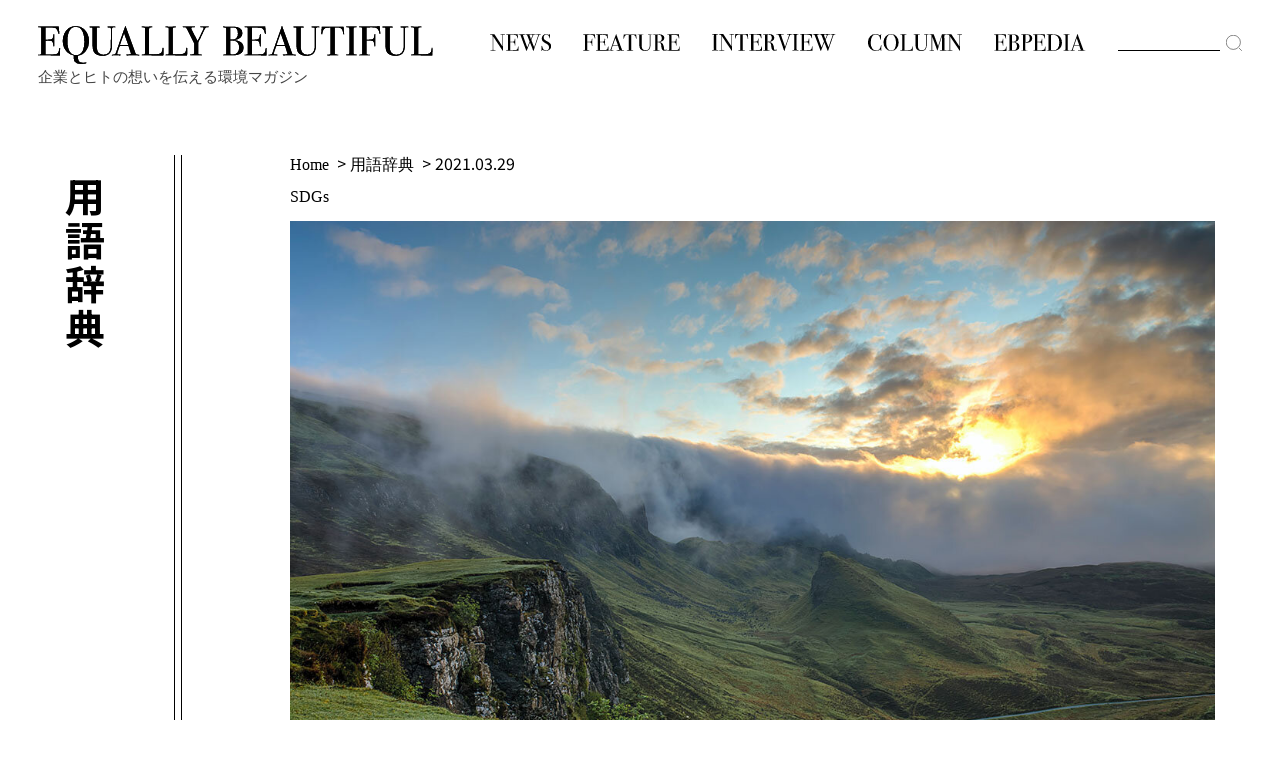

--- FILE ---
content_type: text/html; charset=utf-8
request_url: https://equallybeautiful.com/glossary/92
body_size: 6138
content:











<!DOCTYPE html>
<html>
  <head>
    <!-- Global site tag (gtag.js) - Google Analytics -->
<script async src="https://www.googletagmanager.com/gtag/js?id=UA-193109869-1"></script>
<script>
  window.dataLayer = window.dataLayer || [];
  function gtag(){dataLayer.push(arguments);}
  gtag('js', new Date());
  gtag('config', 'UA-193109869-1');
</script>
    <meta charset="UTF-8">
    <meta name="format-detection" content="telephone=no">
    <meta name="viewport" content="width=device-width, initial-scale=1.0, user-scalable=0">
    <title>SDGs - Equally beautiful.</title>
    <link rel="stylesheet" href="//cdn.jsdelivr.net/fontawesome/4.7.0/css/font-awesome.min.css">
    <!--<link rel="stylesheet" media="screen" href="https://cdn.clipkit.co/clipkit/stylesheets/application-1.0.css">-->
    <script src="https://cdn.clipkit.co/clipkit/javascripts/default-1.0.js"></script>
    <link href="https://cdn.clipkit.co/tenants/1012/sites/favicons/000/000/001/square/7d2bef0d-3060-4d2f-814d-10cee5ed924a.jpg?1617170945" rel="shortcut icon" type="image/vnd.microsoft.icon">
    <link rel="apple-touch-icon" href="https://cdn.clipkit.co/tenants/1012/sites/touch_icons/000/000/001/square/36ef7758-4d59-4a7a-b48f-249af9b2a885.png?1732071345">

    <!-- font-->
    <link rel="preconnect" href="https://fonts.gstatic.com"/>
    <link href="https://fonts.googleapis.com/css2?family=Noto+Sans+JP:wght@400;500;700&amp;display=swap" rel="stylesheet"/>
    <link href="https://fonts.googleapis.com/css2?family=Heebo:wght@400;500;600&amp;display=swap" rel="stylesheet"/>

    <!-- css-->
    <link rel="stylesheet" type="text/css" href="https://cdn.clipkit.co/tenants/1012/resources/assets/000/000/143/original/reset.css?1625014932">
    <link rel="stylesheet" type="text/css" href="https://cdn.clipkit.co/tenants/1012/resources/assets/000/000/144/original/slick.css?1625014933">
    <link rel="stylesheet" type="text/css" href="https://cdn.clipkit.co/tenants/1012/resources/assets/000/000/118/original/slick-theme.css?1625015486">
    <link rel="stylesheet" type="text/css" href="https://cdn.clipkit.co/tenants/1012/resources/assets/000/000/138/original/middle_item.css?1625015460">
    <link rel="stylesheet" type="text/css" href="https://cdn.clipkit.co/tenants/1012/resources/assets/000/000/112/original/style.css?1731847100">
    <link rel="stylesheet" type="text/css" href="https://cdn.clipkit.co/tenants/1012/resources/assets/000/000/141/original/style01.css?1625015272">
    <link rel="stylesheet" type="text/css" href="https://cdn.clipkit.co/tenants/1012/resources/assets/000/000/142/original/application.css?1625014932">

    
    <link rel="stylesheet" type="text/css" href="https://cdn.clipkit.co/tenants/1012/resources/assets/000/000/120/original/page.css?1731843681">
    

  
  <link rel="canonical" href="https://equallybeautiful.com/glossary/92">
  
  <meta name="description" content="">
  <meta name="keywords" content="">
  <meta name="twitter:card" content="summary">
  <meta name="twitter:domain" content="equallybeautiful.com">
  <meta name="twitter:title" content="SDGs - Equally beautiful.">
  <meta name="twitter:image" content="https://cdn.clipkit.co/tenants/1012/articles/images/000/000/094/medium/9e5f21a0-5c6a-4c32-8188-2a39c3576dc9.jpg?1631846454">
  <meta name="twitter:description" content="">
  <meta property="og:site_name" content="Equally beautiful.">
  <meta property="og:title" content="SDGs">
  <meta property="og:description" content="">
  <meta property="og:type" content="article">
  <meta property="og:url" content="https://equallybeautiful.com/glossary/92">
  <meta property="og:image" content="https://cdn.clipkit.co/tenants/1012/articles/images/000/000/094/large/9e5f21a0-5c6a-4c32-8188-2a39c3576dc9.jpg?1631846454">
  <script type="application/ld+json">
  {
    "@context": "http://schema.org",
    "@type": "NewsArticle",
    "mainEntityOfPage":{
      "@type":"WebPage",
      "@id": "https://equallybeautiful.com/glossary/92"
    },
    "headline": "SDGs",
    "image": {
      "@type": "ImageObject",
      "url": "https://cdn.clipkit.co/tenants/1012/articles/images/000/000/094/medium/9e5f21a0-5c6a-4c32-8188-2a39c3576dc9.jpg?1631846454",
      "width": 800,
      "height": 600
    },
    "datePublished": "2021-03-29T00:00:00+09:00",
    "dateModified": "2021-09-17T11:40:46+09:00",
    "author": {
      "@type": "Person",
      "name": "Equally beautiful編集部"
    },
    "publisher": {
      "@type": "Organization",
      "name": "Equally beautiful.",
      "logo": {
        "@type": "ImageObject",
        "url": "https://cdn.clipkit.co/tenants/1012/sites/logos/000/000/001/logo_sm/085f5a37-2216-49c8-8940-4d6e0ee8fdb4.jpg?1617085924"
      }
    },
    "description": ""
  }
  </script>

  <!-- Facebook Pixel Code -->
<script>
!function(f,b,e,v,n,t,s)
{if(f.fbq)return;n=f.fbq=function(){n.callMethod?
n.callMethod.apply(n,arguments):n.queue.push(arguments)};
if(!f._fbq)f._fbq=n;n.push=n;n.loaded=!0;n.version='2.0';
n.queue=[];t=b.createElement(e);t.async=!0;
t.src=v;s=b.getElementsByTagName(e)[0];
s.parentNode.insertBefore(t,s)}(window, document,'script',
'https://connect.facebook.net/en_US/fbevents.js');
fbq('init', '368785014943189');
fbq('track', 'PageView');
</script>
<noscript><img height="1" width="1" style="display:none"
src="https://www.facebook.com/tr?id=368785014943189&ev=PageView&noscript=1"
/></noscript>
<!-- End Facebook Pixel Code -->
  <meta name="csrf-param" content="authenticity_token" />
<meta name="csrf-token" content="7TbUqKDqekMEl_dzduUT46CIPP_D9ZAgRs_OW9q2AKjK58fy2wHHVi3fFpVkru26leNxUZ_7qwp34CTtu2vzkQ" /><script>window.routing_root_path = '';
window.site_name = 'media';
I18n.defaultLocale = 'ja';
I18n.locale = 'ja';</script></head>

<body>
<!-- bodyタグ内の上部に挿入されます -->


<!-- COMMON header START -->
  <div id="pageWrapper">

    
    
    
    

    <header id="header">
      <div class="container">
        <div class="logoArea">
          <h1 class="site-title"><a href="/"><img class="logo" src="https://cdn.clipkit.co/tenants/1012/resources/assets/000/000/193/original/header_logo.svg?1625014948" alt="EQUALLY BEAUTIFUL"/></a></h1>
          <p class="site-copy">企業とヒトの想いを伝える環境マガジン</p>
        </div>
        <div class="menuBtn close" id="menuBtn" aria-expanded="false">
          <div class="barWrap"><span class="bar top"></span><span class="bar bottom"></span></div>
        </div>
        <nav id="gNav">
          <ul class="gNavList">
            <li><a href="/news/"><img class="gnav_item gnav_item01" src="https://cdn.clipkit.co/tenants/1012/resources/assets/000/000/188/original/gnav_item01.svg?1625014947" alt="NEWS"/></a></li>
            <li><a href="/feature/"><img class="gnav_item gnav_item02" src="https://cdn.clipkit.co/tenants/1012/resources/assets/000/000/189/original/gnav_item02.svg?1625014947" alt="FEATURE"/></a></li>
            <li><a href="/interview/"><img class="gnav_item gnav_item03" src="https://cdn.clipkit.co/tenants/1012/resources/assets/000/000/190/original/gnav_item03.svg?1625014947" alt="INTERVIEW"/></a></li>
            <li><a href="/column/"><img class="gnav_item gnav_item04" src="https://cdn.clipkit.co/tenants/1012/resources/assets/000/000/191/original/gnav_item04.svg?1625014948" alt="COLUMN"/></a></li>
            <li><a href="/ebpedia/"><img class="gnav_item gnav_item05" src="https://cdn.clipkit.co/tenants/1012/resources/assets/000/000/192/original/gnav_item05.svg?1625014948" alt="EBPEDIA"/></a></li>
            <li>
              <form action="/search" role="search">
                <div class="searchInputArea">
                  <input type="search" name="q" placeholder="" id="search" title="検索語句を入力" class="form-control" value=""/>
                </div>
                <div class="searchBtnArea">
                  <input type="submit" name="search" value="" id="searchSubmit"/>
                </div>
              </form>
            </li>
          </ul>
        </nav>
        <div class="close-menu" id="closeMenu"></div>
      </div>
    </header>
<!-- COMMON header END -->

    



<div class="single glossary" id="pageCntWrap">
  <div id="pageHeading">

  </div>
  <div id="pageCnt">
    <div class="container">
      <div class="pageCntHeading">
        <div class="ttl01">
          <!-- カテゴリー別分岐 START -->
          
          <h1 class="vertical">用語辞典</h1>
          
          <!-- カテゴリー別分岐 END -->
        </div>
      </div>
      <!-- カテゴリー別分岐 START -->
      
      <div class="pageCntBody">
      
        <div class="postHeading">
          <!-- breadcrumb START-->
          <div class="breadcrumbs">
            <ul class="breadcrumb">
              
              
              <li>
                <a href="/" class="home">
                
                  <span>Home</span>
                
                </a>
              </li>
              
              <li>
                <a href="/glossary">
                
                  <span>用語辞典</span>
                
                </a>
              </li>
              
              
              <li>
                <time>2021.03.29</time>
              </li>
            </ul>
          </div>
          <!-- breadcrumb END-->
          <h1>SDGs</h1>
          <figure class="thumb">
            <img src="https://cdn.clipkit.co/tenants/1012/articles/images/000/000/094/large/9e5f21a0-5c6a-4c32-8188-2a39c3576dc9.jpg?1631846454" alt="SDGs"/>
          </figure>
          <p class="postTtl">SDGs</p>
          <p class="postDescription"></p>
        </div>
        <div class="postBody">
          <div class="post">
            <!-- post START -->
            
              

                    
  <div class="article-item item_rich_text " id="item1282" data-item-id="1282" data-item-type="ItemRichText"><div class="item-body-hbr">「SDGs」とはSustainable Development Goalsの略称で、2015年9月の国連サミットで採択された17の持続可能な開発目標を指します。世界共通の目標として2030年までの達成を目指しており、内容は貧困や差別から環境問題まで、あらゆる分野を同時に取り扱っています。「誰一人として取り残されない」未来を目指し、極度な貧困や飢餓を解決するために掲げられた「MGDs」と呼ばれるミレニアム開発目標の成果を元に、より対象者を広げたものが「SDGs」です。</div></div>




              
            
            <!-- post END -->
          </div>
          <div class="postData">
            <dl class="writer">
              <dt>writer</dt>
              <dd>Equally beautiful編集部</dd>
              <!--<a href="https://equallybeautiful.com/authors/ObJHr"></a>-->
            </dl>
            <ul class="tagList">
              
              
            </ul>
            <ul class="snsList">
              <li><a href="https://www.facebook.com/sharer/sharer.php?u=https://equallybeautiful.com/glossary/92"><img src="https://cdn.clipkit.co/tenants/1012/resources/assets/000/000/213/original/single_sns_icon_fb.svg?1625014952" alt="facebook"/></a></li>
              <li><a href="https://twitter.com/intent/tweet?url=https://equallybeautiful.com/glossary/92&text=SDGs"><img src="https://cdn.clipkit.co/tenants/1012/resources/assets/000/000/215/original/single_sns_icon_tw.svg?1625014953" alt="twitter"/></a></li>
              <li><a href="http://line.me/R/msg/text/?SDGshttps://equallybeautiful.com/glossary/92"><img src="https://cdn.clipkit.co/tenants/1012/resources/assets/000/000/214/original/single_sns_icon_line.svg?1625014952" alt="line"/></a></li>
            </ul>
          </div>
        </div>
      </div>
    </div>
<!-- related_posts START -->

    
    
    
    
    
    
    
    
    
    
    
    
    
    
    
    <div class="rankingPost singlePostList">
      <h3><img class="related_ttl" src="https://cdn.clipkit.co/tenants/1012/resources/assets/000/000/202/original/ranking_ttl01.svg?1625014950" alt="RANKING"/></h3>
      <div class="postList">
        <!-- loop START -->
        
        
        
        
        <div class="postItem">
          <div class="inner">
            <a href="/feature/348">
              <div class="imgArea">
                <img class="of_c post_img" src="https://cdn.clipkit.co/tenants/1012/articles/images/000/002/475/large/3f9dd12e-54a6-477b-bf65-76ccc7b3e8b6.jpg?1768264363" alt="日本の天然資源“ヨウ素”で、世界の医療を支え続ける。伊藤忠ケミカルフロンティアの歩み"/>
              </div>
              <div class="textArea">
                <div class="postData">
                  <span class="rank">#1</span>
                  <span class="cat">FEATURE</span>
                  <time datetime="2026-01-13">2026.01.13</time>
                </div>
                <p>日本の天然資源“ヨウ素”で、世界の医療を支え続ける。伊藤忠ケミカルフロンティアの歩み</p>
              </div>
            </a>
          </div>
        </div>
        
        
        <div class="postItem">
          <div class="inner">
            <a href="/feature/150">
              <div class="imgArea">
                <img class="of_c post_img" src="https://cdn.clipkit.co/tenants/1012/articles/images/000/000/152/large/ffbcf31a-a0a6-4722-9dd6-ae3874e6b185.jpg?1640253713" alt="ポテトチップスの袋は５層のフィルムから出来ている。誰も知らない「プラスチックフィルム」の世界"/>
              </div>
              <div class="textArea">
                <div class="postData">
                  <span class="rank">#2</span>
                  <span class="cat">FEATURE</span>
                  <time datetime="2021-12-27">2021.12.27</time>
                </div>
                <p>ポテトチップスの袋は５層のフィルムから出来ている。誰も知らない「プラスチックフィルム」の世界</p>
              </div>
            </a>
          </div>
        </div>
        
        
        <div class="postItem">
          <div class="inner">
            <a href="/news/219">
              <div class="imgArea">
                <img class="of_c post_img" src="https://cdn.clipkit.co/tenants/1012/articles/images/000/000/227/large/1d05952e-20d3-4171-82ef-954fc4d07533.jpg?1685086551" alt="パッケージは食べられる時代へ。海藻からできた梱包材「BIOPAC」"/>
              </div>
              <div class="textArea">
                <div class="postData">
                  <span class="rank">#3</span>
                  <span class="cat">NEWS</span>
                  <time datetime="2023-05-29">2023.05.29</time>
                </div>
                <p>パッケージは食べられる時代へ。海藻からできた梱包材「BIOPAC」</p>
              </div>
            </a>
          </div>
        </div>
        
        
        <div class="postItem">
          <div class="inner">
            <a href="/interview/335">
              <div class="imgArea">
                <img class="of_c post_img" src="https://cdn.clipkit.co/tenants/1012/articles/images/000/002/149/large/8169d095-4efe-4e1a-912b-74aaf94f31d1.jpg?1759124902" alt="今よりも、いいものを。三菱ケミカル『DURABIO™』──新素材が描くプラスチックの未来"/>
              </div>
              <div class="textArea">
                <div class="postData">
                  <span class="rank">#4</span>
                  <span class="cat">INTERVIEW</span>
                  <time datetime="2025-10-07">2025.10.07</time>
                </div>
                <p>今よりも、いいものを。三菱ケミカル『DURABIO™』──新素材が描くプラスチックの未来</p>
              </div>
            </a>
          </div>
        </div>
        
        
        <!-- loop END -->
      </div>
    </div>
    <div class="recommendPost singlePostList">
      <h3><img class="related_ttl" src="https://cdn.clipkit.co/tenants/1012/resources/assets/000/000/201/original/recommend_ttl01.svg?1625014950" alt="RECOMMEND"/></h3>
      <div class="postList">
        <!-- loop START -->
        
        
        
        <div class="postItem">
          <div class="inner">
            <a href="/news/350">
              <div class="imgArea">
                <img class="of_c post_img" src="https://cdn.clipkit.co/tenants/1012/articles/images/000/002/509/large/94ae1c27-5858-4dcf-a762-f7841fefd146.jpg?1768464332" alt="花王も採用する、なんどでも“循環”する再生PET「HELIX™」とは"/>
              </div>
              <div class="textArea">
                <div class="postData">
                  <span class="cat">NEWS</span>
                  <time datetime="2026-01-16">2026.01.16</time>
                </div>
                <p>花王も採用する、なんどでも“循環”する再生PET「HELIX™」とは</p>
              </div>
            </a>
          </div>
        </div>
        
        
        <div class="postItem">
          <div class="inner">
            <a href="/news/345">
              <div class="imgArea">
                <img class="of_c post_img" src="https://cdn.clipkit.co/tenants/1012/articles/images/000/002/376/large/bae29c66-fb8c-4892-b498-4bb876d56640.jpg?1766116050" alt="「ファミマフードドライブ」が示す、誰かのおなかを満たす幸せ"/>
              </div>
              <div class="textArea">
                <div class="postData">
                  <span class="cat">NEWS</span>
                  <time datetime="2025-12-19">2025.12.19</time>
                </div>
                <p>「ファミマフードドライブ」が示す、誰かのおなかを満たす幸せ</p>
              </div>
            </a>
          </div>
        </div>
        
        
        <div class="postItem">
          <div class="inner">
            <a href="/news/344">
              <div class="imgArea">
                <img class="of_c post_img" src="https://cdn.clipkit.co/tenants/1012/articles/images/000/002/343/large/a8acf70e-017c-4396-b1f7-3d14bd3ef7f8.jpg?1765856536" alt="しょうゆ容器が紡ぐ循環の系譜 〜江戸時代から続く知恵と、令和のリサイクル技術"/>
              </div>
              <div class="textArea">
                <div class="postData">
                  <span class="cat">NEWS</span>
                  <time datetime="2025-12-16">2025.12.16</time>
                </div>
                <p>しょうゆ容器が紡ぐ循環の系譜 〜江戸時代から続く知恵と、令和のリサイクル技術</p>
              </div>
            </a>
          </div>
        </div>
        
        
        <div class="postItem">
          <div class="inner">
            <a href="/interview/335">
              <div class="imgArea">
                <img class="of_c post_img" src="https://cdn.clipkit.co/tenants/1012/articles/images/000/002/149/large/8169d095-4efe-4e1a-912b-74aaf94f31d1.jpg?1759124902" alt="今よりも、いいものを。三菱ケミカル『DURABIO™』──新素材が描くプラスチックの未来"/>
              </div>
              <div class="textArea">
                <div class="postData">
                  <span class="cat">INTERVIEW</span>
                  <time datetime="2025-10-07">2025.10.07</time>
                </div>
                <p>今よりも、いいものを。三菱ケミカル『DURABIO™』──新素材が描くプラスチックの未来</p>
              </div>
            </a>
          </div>
        </div>
        
        <!-- loop END -->
      </div>
    </div>
  </div>
</div>

<!-- COMMON footer start -->

  
  <div id="ebpedia-banner">
      <div class="container">
          <a href="/ebpedia/65">
              <picture>
                  <source media="(max-width: 560px)" srcset="https://cdn.clipkit.co/tenants/1012/resources/assets/000/000/222/original/banner-ebpedia-sp.jpg?1680143227">
                  <img src="https://cdn.clipkit.co/tenants/1012/resources/assets/000/000/221/original/banner-ebpedia-pc.jpg?1680143226" alt="banner-ebpedia">
              </picture>
          </a>
      </div>
  </div>
  
  
  
  
  
  
  <footer>
    <div id="pagetop"><a href="#"><img class="pagetop" src="https://cdn.clipkit.co/tenants/1012/resources/assets/000/000/199/original/pagetop.svg?1625014949" alt="トップへ戻る"/></a></div>
    <div class="container">
      <ul class="snsList">
        <li><a href=""><img src="https://cdn.clipkit.co/tenants/1012/resources/assets/000/000/195/original/icon_sns_fb.svg?1625014948" alt="facebook"/></a></li>
        <li><a href=""><img src="https://cdn.clipkit.co/tenants/1012/resources/assets/000/000/198/original/icon_sns_tw.svg?1625014949" alt="twitter"/></a></li>
        <li><a href=""><img src="https://cdn.clipkit.co/tenants/1012/resources/assets/000/000/196/original/icon_sns_line.svg?1625014948" alt="line"/></a></li>
      </ul>
      <div class="row">
        <ul class="fNav">
          <li><a href="/company/">運営会社</a></li>
          <li><a href="/privacy/">プライバシーポリシー</a></li>
          <li><a href="/rule/">利用規約</a></li>
          <li><a href="/contact/">お問い合わせ</a></li>
        </ul>
        <p class="copyright">© 2026 EQUALLY BEAUTIFUL.</p>
      </div>
    </div>
  </footer>
</div>

<!-- bodyタグ内の下部に挿入されます -->


<script src="https://cdn.clipkit.co/tenants/1012/resources/assets/000/000/146/original/jquery-3.1.1.min.js?1625014934"></script>
<script src="https://cdn.clipkit.co/tenants/1012/resources/assets/000/000/147/original/jquery.matchHeight.js?1625014934"></script>
<script src="https://cdn.clipkit.co/tenants/1012/resources/assets/000/000/148/original/ofi.min.js?1625014934"></script>
<script src="https://cdn.clipkit.co/tenants/1012/resources/assets/000/000/149/original/picturefill.min.js?1625014935"></script>
<script src="https://cdn.clipkit.co/tenants/1012/resources/assets/000/000/151/original/slick.min.js?1625014935"></script>
<script src="https://cdn.clipkit.co/tenants/1012/resources/assets/000/000/150/original/script.js?1625014935"></script>
<script>
  $(function() {
    $('#mvSlider').slick({
      autoplay: true,
      autoplaySpeed: 2000,
      speed: 600,
      slidesToShow: 1,
      slidesToScroll: 1,
      arrows: true,
      dotd: false,
    });
  });
  $(window).on('load', function (){
    if (window.matchMedia( "(max-width: 768px)" ).matches) {
    } else {
      $('#catSlider').slick({
        autoplay: false,
        autoplaySpeed: 2000,
        speed: 600,
        //centerMode: true,
        variableWidth: true,
        slidesToScroll: 1,
        arrows: true,
        dotd: false,
      });
    }
  });

  $(function() {
    $('.sc_slide_author').slick({
      autoplay: false,
      autoplaySpeed: 2000,
      speed: 600,
      centerMode: true,
      variableWidth: true,
      arrows: true,
      dotd: false,
    });
  });
  
  $(function(){
    var s = $('#header');
    $(window).scroll(function () {
      if ( $(this).scrollTop() > 135 ) {
        s.addClass('roll');
      } else {
        s.removeClass('roll');
      }
    });
  });
  $(function(){
    $('.accordionHead').click(function(){
      $('.accordionBody', this.parentNode).slideToggle();
      $('.togglebtn .bar--plus', this.parentNode).toggleClass('close');
    });
  });
  
</script>
<!-- COMMON footer END -->

  

<!-- COMMON END -->




  <script async="async" defer="defer" src="//www.instagram.com/embed.js"></script><script src="//cdn.clipkit.co/clipkit_assets/beacon-414f23f8ff2b763f9a6861cc093f7ad22529a6ba44cd8cf474410fb416eaa182.js" async="async" id="clipkit-beacon" data-page-type="article" data-page-id="94" data-domain="equallybeautiful.com" data-url="/glossary/92" data-href="https://equallybeautiful.com/media/beacon"></script><script async="async" data-label="saas" src="//b.clipkit.co/"></script>

<!--Clipkit(R) v14.23.1-20260121 Copyright (C) 2026 VECTOR Inc.-->

</body>
</html>




--- FILE ---
content_type: text/css
request_url: https://cdn.clipkit.co/tenants/1012/resources/assets/000/000/138/original/middle_item.css?1625015460
body_size: 8419
content:
*{-webkit-text-size-adjust:100%}html{margin:0;padding:0;font-size:62.5%}body{font-family:'Helvetica', 'Noto Sans JP', sans-serif;font-size:1.2rem;line-height:1.0em;letter-spacing:0em;color:#000;background:#fff;margin:0;padding:0;position:relative;word-wrap:break-word;-webkit-font-smoothing:antialiased;-moz-osx-font-smoothing:grayscale;font-smoothing:antialiased}li{list-style-type:none;list-style-position:outside}table{border-collapse:collapse}img{vertical-align:bottom;max-width:100%;height:auto}a{text-decoration:none;-webkit-transition:.4s;-moz-transition:.4s;-o-transition:.4s;-ms-transition:.4s;transition:.4s}a:hover{text-decoration:none}a img{border:none;-webkit-transition:.4s;-moz-transition:.4s;-o-transition:.4s;-ms-transition:.4s;transition:.4s}a:hover img{opacity:1.0;_filter:alpha(opacity=100)}:focus{outline:none !important}.forPc{display:none}.forSp{display:block}.inner{width:100%;padding:0 20px;box-sizing:border-box;position:relative}.wrapper{width:100%;padding:90px 0 40px 0;box-sizing:border-box}input,textarea,select,button{font-family:'Noto Sans JP', sans-serif;font-size:1.4rem;letter-spacing:0em;outline:none;margin:0;padding:0;border:none;box-sizing:border-box}input[type=text],input[type=email],input[type=tel],input[type=password]{line-height:1.6em;background:#fff;padding:10px 15px;border-radius:0;width:100%}.item_input{border-radius:0;border:1px solid #000;position:relative;box-sizing:border-box}.item_search{width:100%;display:-webkit-flex;display:-moz-flex;display:-ms-flex;display:-o-flex;display:flex;align-items:center;-webkit-align-items:center;justify-content:space-between;-webkit-justify-content:space-between}.item_search input[type=text]{flex:1;-webkit-flex:1;line-height:35px;padding:0 15px;margin-right:4px;border-radius:20px 0 0 4px}.item_search button{background:#898989;width:35px;height:35px;text-align:center;border-radius:0 4px 10px 0;display:-webkit-flex;display:-moz-flex;display:-ms-flex;display:-o-flex;display:flex;align-items:center;-webkit-align-items:center;justify-content:center;-webkit-justify-content:center}.item_search button img{width:18px}.s_header{position:fixed;top:0;left:0;z-index:10;width:100%;background:#fff;transition:.4s}.s_header .inner{height:90px;position:relative;display:-webkit-flex;display:-moz-flex;display:-ms-flex;display:-o-flex;display:flex;align-items:center;-webkit-align-items:center;transition:.4s}.s_header .logo{width:130px}.s_header .logo img{vertical-align:middle}.s_header .i_menu_sp{display:block;width:20px;height:16px;background:url(https://cdn.clipkit.co/tenants/1012/resources/assets/000/000/046/original/i_menuopen.png?1616384953) center center/contain no-repeat}.s_header .i_menu_sp.active{background:url(https://cdn.clipkit.co/tenants/1012/resources/assets/000/000/016/original/i_menuclose.png?1616384948) center center/contain no-repeat}.modal_menu{opacity:0;display:block;width:100%;height:100%;background:rgba(247,248,248,0.95);box-sizing:border-box;position:fixed;top:90px;right:0;bottom:0;left:200%;z-index:20;overflow-y:scroll;transition:.4s;padding:45px 40px}.modal_menu.letsgo{opacity:1;left:0}.modal_menu .g_search{margin-bottom:22px}.modal_menu .g_menu{border-top:1px solid #000;border-bottom:1px solid #000;padding:8px 0 50px 0}.modal_menu p{font-weight:700;font-size:1.4rem;margin-bottom:18px}.modal_menu ul{text-align:center}.modal_menu ul li+li{margin-top:26px}.modal_menu ul li a{font-size:2.0rem;color:#898989;font-weight:700}.s_header .i_search{display:block;width:16px;margin:0 15px 0 auto}.s_header .g_search{opacity:0;transition:.4s;position:absolute;top:90px;left:200%;background:rgba(247,248,248,0.95);width:100%;box-sizing:border-box;padding:20px 40px}.s_header .g_search.letsgo{opacity:1;left:0}.s_header .g_nav{display:none}.s_footer{color:#fff;background:#000}.s_footer .inner{padding:33px 0 30px 0}.s_footer .g_nav ul.list_sns{margin-bottom:40px;display:-webkit-flex;display:-moz-flex;display:-ms-flex;display:-o-flex;display:flex;align-items:center;-webkit-align-items:center;justify-content:center;-webkit-justify-content:center}.s_footer .g_nav ul.list_sns li{width:18px;margin:0 9px}.s_footer .g_nav ul.list_sns li a[target="_blank"]:after{display:none;text-decoration:none}.s_footer .g_nav ul.list_nav{display:-webkit-flex;display:-moz-flex;display:-ms-flex;display:-o-flex;display:flex;align-items:center;-webkit-align-items:center;flex-wrap:wrap;-webkit-flex-wrap:wrap}.s_footer .g_nav ul.list_nav li{width:50%;text-align:center;margin-bottom:25px}.s_footer .g_nav ul.list_nav li a{font-size:1.1rem;line-height:1.3em;font-weight:400;color:#fff}.s_footer .copy{text-align:center;font-size:0.8rem;line-height:1.3em;margin-top:15px}.item_pagetop{position:absolute;top:25px;right:30px;font-size:1.2rem;color:#fff;width:36px;text-align:center}.item_pagetop:before{content:'';display:block;margin:0 auto 5px auto;width:36px;height:18px;background:url(https://cdn.clipkit.co/tenants/1012/resources/assets/000/000/010/original/i_pagetop.png?1616384947) center center/contain no-repeat}.s_main{padding:0 0 60px 0}.g_slide_list_article{margin-bottom:60px !important}.g_slide_list_article .slick-dots{bottom:-25px}.g_slide_list_article .slick-dots li{width:14px;height:2px;margin:0 2px}.g_slide_list_article .slick-dots li button{width:14px;height:2px;padding:0}.g_slide_list_article .slick-dots li button:before{opacity:1;content:'';display:block;background:#898989;width:14px;height:2px}.g_slide_list_article .slick-dots li.slick-active button:before{opacity:1;background:#3E3A39}.g_slide_list_article .item .tmb{display:block;width:100%;padding-top:66.6%;margin:0;background-position:center center;background-size:cover;background-repeat:no-repeat}.g_slide_list_article .item .info{padding:20px 50px 0 50px}.g_slide_list_article .item .info .ttl{font-size:2.0rem;line-height:1.5em;font-weight:300;color:#000;display:-webkit-box;-webkit-box-orient:vertical;text-overflow:ellipsis;-webkit-line-clamp:3;overflow:hidden;border:none}.g_slide_list_article .item .info .data{margin-top:12px;display:-webkit-flex;display:-moz-flex;display:-ms-flex;display:-o-flex;display:flex;align-items:flex-end;-webkit-align-items:flex-end}.g_slide_list_article .item .info .data .cat{color:#898989;font-size:1.4rem;font-style:italic;font-weight:700;margin-right:8px}.g_slide_list_article .item .info .data .date{color:#898989;font-weight:400;font-style:italic;font-size:1.1rem}.ttl_item_01{font-size:1.4rem;font-style:italic;font-weight:700;margin:0 20px 30px 20px;padding-top:10px;border-top:1px solid #000}.g_list_article .item{position:relative}.g_list_article .item .tmb{display:block;width:100%;padding-top:66.6%;margin:0;background-position:center center;background-size:cover;background-repeat:no-repeat}.g_list_article .item .info{padding:12px 30px 30px 30px}.g_list_article .item .info .ttl{font-size:1.5rem;line-height:1.6em;font-weight:700;color:#000;display:-webkit-box;-webkit-box-orient:vertical;text-overflow:ellipsis;-webkit-line-clamp:3;overflow:hidden;border:none}.g_list_article .item .info .data{margin-top:5px;display:-webkit-flex;display:-moz-flex;display:-ms-flex;display:-o-flex;display:flex;align-items:flex-end;-webkit-align-items:flex-end}.g_list_article .item .info .data .cat{color:#898989;font-size:1.4rem;font-style:italic;font-weight:700;margin-right:8px}.g_list_article .item .info .data .date{color:#898989;font-weight:400;font-style:italic;font-size:1.1rem}.g_list_article .item .i_new{position:absolute;top:20px;right:20px;background:#fff;color:#000;display:block;font-size:1.8rem;font-style:italic;font-weight:700;width:65px;line-height:65px;border-radius:50%;text-align:center}.btn_more{text-align:center;font-weight:700;margin:10px auto 0 auto;width:154px;line-height:32px;background:url(https://cdn.clipkit.co/tenants/1012/resources/assets/000/000/011/original/btn_bg_01.png?1616384947) center center/contain no-repeat;display:block;-webkit-appearance:none;appearance:none}.s_sub{max-width:none}.a_sub_inner{max-width:none}.s_sub h3{font-size:1.4rem;font-style:italic;font-weight:700;margin:0 20px 30px 20px;padding-top:10px;border-top:1px solid #000}.g_sub_popular{padding:30px 0 60px 0}.g_sub_popular .item a{position:relative;display:-webkit-flex;display:-moz-flex;display:-ms-flex;display:-o-flex;display:flex}.g_sub_popular .item+.item{margin-top:48px}.g_sub_popular .item .tmb{width:52%;display:-webkit-flex;display:-moz-flex;display:-ms-flex;display:-o-flex;display:flex}.g_sub_popular .item .tmb figure{display:block;width:100%;padding-top:66.6%;margin:0;background-position:center center;background-size:cover;background-repeat:no-repeat}.g_sub_popular .item .info{flex:1;-webkit-flex:1;padding:0 15px 0 12px;display:-webkit-flex;display:-moz-flex;display:-ms-flex;display:-o-flex;display:flex;justify-content:space-between;-webkit-justify-content:space-between;flex-direction:column;-webkit-flex-direction:column}.g_sub_popular .item .info .ttl{font-size:1.6rem;line-height:1.4em;font-weight:300;color:#000;display:-webkit-box;-webkit-box-orient:vertical;text-overflow:ellipsis;-webkit-line-clamp:4;overflow:hidden}.g_sub_popular .item .info .data{display:-webkit-flex;display:-moz-flex;display:-ms-flex;display:-o-flex;display:flex;align-items:flex-end;-webkit-align-items:flex-end}.g_sub_popular .item .info .data .cat{color:#898989;font-size:1.4rem;font-style:italic;font-weight:700;margin-right:8px}.g_sub_popular .item .info .data .date{color:#898989;font-weight:400;font-style:italic;font-size:1.1rem}.g_sub_popular .item a:before{content:'';display:block;position:absolute;top:-27px;left:19px;width:55px;height:35px;background-position:center center;background-size:contain;background-repeat:no-repeat}.g_sub_popular .item:nth-of-type(1) a:before{background-image:url(https://cdn.clipkit.co/tenants/1012/resources/assets/000/000/004/original/i_rank_01.png?1616384946)}.g_sub_popular .item:nth-of-type(2) a:before{background-image:url(https://cdn.clipkit.co/tenants/1012/resources/assets/000/000/021/original/i_rank_02.png?1616384948)}.g_sub_popular .item:nth-of-type(3) a:before{background-image:url(https://cdn.clipkit.co/tenants/1012/resources/assets/000/000/054/original/i_rank_03.png?1616384954)}.g_sub_popular .item:nth-of-type(4) a:before{background-image:url(https://cdn.clipkit.co/tenants/1012/resources/assets/000/000/028/original/i_rank_04.png?1616384949)}.g_sub_popular .item:nth-of-type(5) a:before{background-image:url(https://cdn.clipkit.co/tenants/1012/resources/assets/000/000/025/original/i_rank_05.png?1616384949)}.g_sub_recommend{margin-bottom:115px !important;position:relative}.g_sub_recommend .slick-dots{bottom:-40px}.g_sub_recommend .slick-dots li{width:14px;height:2px;margin:0 2px}.g_sub_recommend .slick-dots li button{width:14px;height:2px;padding:0}.g_sub_recommend .slick-dots li button:before{opacity:1;content:'';display:block;background:#898989;width:14px;height:2px}.g_sub_recommend .slick-dots li.slick-active button:before{opacity:1;background:#3E3A39}.g_sub_recommend .item{padding:0 7px}.g_sub_recommend .item .tmb figure{display:block;width:100%;padding-top:66.6%;margin:0;background-position:center center;background-size:cover;background-repeat:no-repeat}.g_sub_recommend .item .info{padding:20px 0 0 0}.g_sub_recommend .item .info .ttl{font-size:2.0rem;line-height:1.5em;font-weight:300;color:#000;display:-webkit-box;-webkit-box-orient:vertical;text-overflow:ellipsis;-webkit-line-clamp:3;overflow:hidden}.g_sub_recommend .item .info .data{margin-top:12px;display:-webkit-flex;display:-moz-flex;display:-ms-flex;display:-o-flex;display:flex;align-items:flex-end;-webkit-align-items:flex-end}.g_sub_recommend .item .info .data .cat{color:#898989;font-size:1.4rem;font-style:italic;font-weight:700;margin-right:8px}.g_sub_recommend .item .info .data .date{color:#898989;font-weight:400;font-style:italic;font-size:1.1rem}.g_sub_recommend .slick-prev,.g_sub_recommend .slick-next{width:32px;height:32px;top:auto;bottom:-54px;-webkit-transform:translate(0);-ms-transform:translate(0);transform:translate(0)}.g_sub_recommend .slick-prev{left:60px}.g_sub_recommend .slick-next{right:60px}.g_sub_recommend .slick-prev:before,.g_sub_recommend .slick-next:before{display:block;opacity:1;width:32px;height:32px}.g_sub_recommend .slick-prev:before{content:'';background:url(https://cdn.clipkit.co/tenants/1012/resources/assets/000/000/024/original/i_slide_l.png?1616384949) center center/contain no-repeat}.g_sub_recommend .slick-next:before{content:'';background:url(https://cdn.clipkit.co/tenants/1012/resources/assets/000/000/048/original/i_slide_r.png?1616384953) center center/contain no-repeat}.g_sub_tag{padding:0 22px}.g_sub_tag ul.g_list_tag{justify-content:center;-webkit-justify-content:center}ul.g_list_tag{display:-webkit-flex;display:-moz-flex;display:-ms-flex;display:-o-flex;display:flex;align-items:center;-webkit-align-items:center;flex-wrap:wrap;-webkit-flex-wrap:wrap}ul.g_list_tag li{margin:0 8px 25px}ul.g_list_tag li a{font-size:1.1rem;display:inline-block;padding-bottom:4px;color:#3E3A39;border-bottom:1px solid #C9CACA}.g_breadcrumb{padding:5px 30px;box-sizing:border-box;width:100%;overflow-x:scroll}.g_breadcrumb ul{color:#3E3A39;font-size:1.0rem;display:-webkit-flex;display:-moz-flex;display:-ms-flex;display:-o-flex;display:flex;align-items:center;-webkit-align-items:center}.g_breadcrumb ul span,.g_breadcrumb ul strong{font-weight:300}.g_breadcrumb ul a{color:#B5B5B6}.g_breadcrumb ul li{white-space:nowrap;display:-webkit-flex;display:-moz-flex;display:-ms-flex;display:-o-flex;display:flex;align-items:center;-webkit-align-items:center}.g_breadcrumb ul li:after{content:'';display:block;width:4px;height:4px;border-top:1px solid #B5B5B6;border-right:1px solid #B5B5B6;-webkit-transform:rotate(45deg);transform:rotate(45deg);margin:0 8px 0 5px;box-sizing:content-box}.g_breadcrumb ul li:last-child:after{display:none}.g_cover_cat{padding:35px 25px 45px 25px;box-sizing:border-box;width:100%}.g_cover_cat h1{font-size:1.9rem;text-align:center;font-style:italic;font-weight:700;margin-bottom:20px}.g_cover_cat p{line-height:2em;color:#333}.g_article_header{margin-top:10px}.g_article_header .tmb{display:block;width:100%;padding-top:66.6%;margin:0;background-position:center center;background-size:cover;background-repeat:no-repeat}.g_article_header .data{background:#898989;padding:3px 53px;color:#fff;display:-webkit-flex;display:-moz-flex;display:-ms-flex;display:-o-flex;display:flex;align-items:center;-webkit-align-items:center;justify-content:space-between;-webkit-justify-content:space-between}.g_article_header .data .cat{font-style:italic;font-weight:700}.g_article_header .data .date{font-size:1.1rem;font-style:italic;font-weight:400}.g_article_header .info{padding:25px 5% 60px 5%}.g_article_header .info h1{font-size:2.0rem;line-height:1.5em;font-weight:300;padding:0 8px}.g_article_header .info .g_share{margin-top:20px}.g_article_header .info .g_share ul{display:-webkit-flex;display:-moz-flex;display:-ms-flex;display:-o-flex;display:flex;align-items:center;-webkit-align-items:center;justify-content:center;-webkit-justify-content:center}.g_article_header .info .g_share ul li{margin:0 5px}.g_article_header .info .g_share ul li a{display:block;width:31px;height:31px;border-radius:50%;border:1px solid #000;text-align:center;box-sizing:border-box;display:-webkit-flex;display:-moz-flex;display:-ms-flex;display:-o-flex;display:flex;align-items:center;-webkit-align-items:center;justify-content:center;-webkit-justify-content:center}.g_article_header .info .g_share ul li a[target="_blank"]:after{display:none;text-decoration:none}.g_article_header .info .g_share ul li a img{width:12px}.g_article_header .info p.txt_description{padding:0 8px;margin-top:35px;color:#333;font-size:1.4rem;line-height:1.9em}.g_article_header .info .g_toc{margin-top:30px;padding:10px 0 30px;border-top:1px solid #000;border-bottom:1px solid #000}.g_article_header .info .g_toc p{font-style:italic;font-weight:700;margin-bottom:20px}.g_article_header .info .g_toc ul{padding:0 13px}.g_article_header .info .g_toc ul li.lv,.g_article_header .info .g_toc ul li.lv2{margin-bottom:1.75em;padding-left:8px;border-left:4px solid #000}.g_article_header .info .g_toc ul li.lv a,.g_article_header .info .g_toc ul li.lv2 a{font-size:1.4rem;line-height:1.4em;font-weight:700;color:#191919}.g_article_header .info .g_toc ul li.lv3{position:relative;padding-left:17px}.g_article_header .info .g_toc ul li.lv3:before{content:'';display:block;position:absolute;top:7px;left:0;width:5px;height:5px;border-top:2px solid #191919;border-right:2px solid #191919;-webkit-transform:rotate(45deg);transform:rotate(45deg);box-sizing:content-box}.g_article_header .info .g_toc ul li.lv3 a{font-size:1.4rem;font-weight:300;line-height:1.6em;color:#696969}.g_article_header .info .g_toc ul li.lv3+li.lv,.g_article_header .info .g_toc ul li.lv3+li.lv2{margin-top:2em}.g_article_header .info .g_toc ul li.lv3+li.lv3{margin-top:0.75em}.g_article_body{padding-bottom:60px}.g_article_body .article-item.item_heading{padding-top:90px;margin-top:-90px}.g_article_body .article-item:not(.item_html){padding-bottom:0;min-height:auto}.g_article_body .item_heading{padding:0 5%}.g_article_body .item_heading h2{font-size:1.8rem;line-height:1.5em;font-weight:500;border-top:1px solid #000;border-bottom:1px solid #000;padding:12px 0;margin-bottom:2em}.g_article_body .article-item+.item_heading h2{margin-top:3em}.g_article_body .item_heading h3{font-size:1.5rem;line-height:1.6em;font-weight:500;margin-bottom:1.5em;padding-left:12px;border-left:5px solid #C9CACA}.g_article_body .item_image{margin-bottom:2em}.g_article_body .item_image img{display:block;margin:0 auto}.g_article_body .item_image h4{padding:0 5%;color:#727171;font-size:1.2rem;line-height:1.6em}.g_article_body .item_image div+h4,.g_article_body .item_image a+h4{margin-top:10px}.g_article_body .item_text{padding:0 5%;line-height:2em;margin-bottom:2.5em;font-size:1.4rem}.g_article_body .item_rich_text{padding:0 5%;line-height:2em;margin-bottom:2.5em;font-size:1.4rem}.g_article_body .item_rich_text ul li{color:#898989;font-size:1.0rem;line-height:1.8em;position:relative;padding-left:13px}.g_article_body .item_rich_text ul li:before{content:'';width:4px;height:4px;border:1px solid #898989;display:block;position:absolute;top:6px;left:0}.g_article_body .item_quote{padding:35px 53px !important;background:#EFEFEF;margin:3.5em 0;position:relative}.g_article_body .item_quote blockquote{margin:0;padding:0;background:none;color:#898989;font-size:1.2rem;line-height:2em;border-radius:0}.g_article_body .item_quote blockquote:before{display:none}.g_article_body .item_quote blockquote .item-body-hbr{font-family:'Helvetica', 'Noto Sans JP', sans-serif}.g_article_body .item_quote blockquote footer{margin-top:1em;padding:0;font-size:1.2rem;line-height:2em;text-align:right}.g_article_body .item_quote blockquote footer cite{font-style:normal;border-bottom:1px solid #898989}.g_article_body .item_quote blockquote footer cite a{color:#898989;font-size:1.2rem;line-height:2em}.g_article_body .item_quote:before,.g_article_body .item_quote:after{content:'';width:26px;height:20px;display:block;position:absolute;background-position:center center;background-size:contain;background-repeat:no-repeat}.g_article_body .item_quote:before{top:-10px;right:33px;background-image:url(https://cdn.clipkit.co/tenants/1012/resources/assets/000/000/005/original/i_via_t.png?1616384946)}.g_article_body .item_quote:after{bottom:-10px;left:33px;background-image:url(https://cdn.clipkit.co/tenants/1012/resources/assets/000/000/006/original/i_via_b.png?1616384946)}.g_article_tag{padding:0 45px;margin:4em 0 1.5em}.g_article_body .paginate{display:none}.g_pager{padding:0 5%;display:-webkit-flex;display:-moz-flex;display:-ms-flex;display:-o-flex;display:flex;align-items:center;-webkit-align-items:center;justify-content:space-between;-webkit-justify-content:space-between}.g_pager span{font-size:1.1rem;color:#C9CACA}.g_pager .item{width:33%}.g_pager .item a{display:block;position:relative;text-align:center;border:1px solid #000;font-size:1.1rem;color:#231815;padding:13px 0;overflow:hidden}.g_pager .item a:after{content:'';width:8px;height:8px;display:block;position:absolute;bottom:-4px;background:#000}.g_pager .item.prev a:after{left:-4px;transform:rotate(315deg)}.g_pager .item.next a:after{right:-4px;transform:rotate(45deg)}.g_paginate a{margin:0 auto;width:189px;height:40px;background:url(https://cdn.clipkit.co/tenants/1012/resources/assets/000/000/011/original/btn_bg_01.png?1616384947) center center/contain no-repeat;display:-webkit-flex;display:-moz-flex;display:-ms-flex;display:-o-flex;display:flex;align-items:center;-webkit-align-items:center;justify-content:center;-webkit-justify-content:center}.g_paginate a p{font-size:1.4rem;font-style:italic;font-weight:700;color:#898989}.g_paginate a span{font-style:italic;font-weight:700;font-size:1.0rem;color:#C9CACA}.g_article_footer{padding-bottom:70px}.ttl_common_01{font-size:1.1rem;font-style:italic;font-weight:700;text-align:center;margin-bottom:1.5em}.ttl_common_01:before{content:'';width:23px;height:1px;background:#000;display:block;margin:0 auto 10px auto}.ttl_common_02{font-size:1.4rem;font-style:italic;font-weight:700;margin:0 20px 30px 20px;padding-top:10px;border-top:1px solid #000}.g_gallery{position:relative;margin-bottom:80px !important}.g_gallery .img_tmb{margin:0}.g_gallery img{display:block;height:20vw;max-height:200px;min-height:150px}.g_gallery .slick-dots{bottom:-40px}.g_gallery .slick-dots li{width:14px;height:2px;margin:0 2px}.g_gallery .slick-dots li button{width:14px;height:2px;padding:0}.g_gallery .slick-dots li button:before{opacity:1;content:'';display:block;background:#898989;width:14px;height:2px}.g_gallery .slick-dots li.slick-active button:before{opacity:1;background:#3E3A39}.g_gallery .slick-prev,.g_gallery .slick-next{width:32px;height:32px;top:auto;bottom:-54px;-webkit-transform:translate(0);-ms-transform:translate(0);transform:translate(0)}.g_gallery .slick-prev{left:60px}.g_gallery .slick-next{right:60px}.g_gallery .slick-prev:before,.g_gallery .slick-next:before{display:block;opacity:1;width:32px;height:32px}.g_gallery .slick-prev:before{content:'';background:url(https://cdn.clipkit.co/tenants/1012/resources/assets/000/000/024/original/i_slide_l.png?1616384949) center center/contain no-repeat}.g_gallery .slick-next:before{content:'';background:url(https://cdn.clipkit.co/tenants/1012/resources/assets/000/000/048/original/i_slide_r.png?1616384953) center center/contain no-repeat}.g_profile_01{padding:0 5%;margin-bottom:60px}.g_profile_01 .head figure{display:block;width:154px;height:103px;margin:0 auto 7px auto;background-position:center center;background-size:cover;background-repeat:no-repeat}.g_profile_01 .head .txts p.name{font-size:1.3rem;line-height:1.3em;font-style:italic;font-weight:700;text-align:center;color:#000;margin:0}.g_profile_01 .head .txts p{font-size:.9rem;line-height:1.8em;color:#9FA0A0;margin-top:4px}.g_profile_01 .head .txts a{font-size:.9rem;line-height:1.3em;font-style:italic;font-weight:700;color:#9FA0A0;position:relative;padding-left:13px;margin-top:6px;display:inline-block}.g_profile_01 .head .txts a:before{content:'';width:10px;height:10px;background:url(https://cdn.clipkit.co/tenants/1012/resources/assets/000/000/047/original/i_link_ig.png?1616384953) center center/contain no-repeat;display:block;position:absolute;top:0;left:0}.g_profile_01 .head .txts a[target="_blank"]:after{display:none;text-decoration:none}.g_profile_01 .info{margin-top:15px}.g_profile_01 .info table{width:100%}.g_profile_01 .info th{font-size:.9rem;line-height:1.5em;font-weight:500;color:#fff;background:#898989;text-align:center;width:30%;border:2px solid #fff;padding:3px;box-sizing:border-box;border:1px solid #fff}.g_profile_01 .info td{font-size:.9rem;line-height:1.5em;color:#898989;background:#EFEFEF;border:1px solid #fff;padding:3px 0 3px 10px}.g_mailmagazine{padding:15px 25px 25px 25px;margin-bottom:40px;background:#C9CACA}.g_mailmagazine form h3{font-size:1.0rem;line-height:1.5em;font-weight:500;text-align:center;margin-bottom:10px}.g_mailmagazine form .item_form{width:70%;margin:0 auto;display:-webkit-flex;display:-moz-flex;display:-ms-flex;display:-o-flex;display:flex;align-items:center;-webkit-align-items:center;justify-content:center;-webkit-justify-content:center}.g_mailmagazine form .item_form input[type=email]{flex:1;-webkit-flex:1;font-size:1.0rem;line-height:22px;padding:0 15px;margin-right:4px;border:none;border-radius:10px 0 0 4px}.g_mailmagazine form .item_form button{font-weight:700;font-size:1.0rem;background:#898989;color:#fff;width:35px;line-height:22px;text-align:center;border-radius:0 4px 10px 0}.g_profile_02{padding:0 5%}.g_profile_02 h3{font-weight:700;font-size:1.0rem;font-style:italic;color:#898989;padding:0 2px}.g_profile_02 p.name{font-weight:700;font-size:1.3rem;font-style:italic;color:#000;padding:8px 2px 5px 2px}.g_profile_02 .info{display:-webkit-flex;display:-moz-flex;display:-ms-flex;display:-o-flex;display:flex;align-items:flex-start;-webkit-align-items:flex-start}.g_profile_02 .info figure{display:block;width:70px;height:70px;margin:0;background-position:center center;background-size:cover;background-repeat:no-repeat}.g_profile_02 .info .data{flex:1;-webkit-flex:1;padding-left:7px}.g_profile_02 .info .data p{font-size:1.2rem;line-height:1.6em;color:#898989}.g_profile_02 .info .data a{font-size:.9rem;line-height:1.3em;font-style:italic;font-weight:700;color:#9FA0A0;position:relative;padding-left:13px;margin-top:7px;display:inline-block}.g_profile_02 .info .data a[target="_blank"]:after{display:none;text-decoration:none}.g_profile_02 .info .data a:before{content:'';width:10px;height:10px;background:url(https://cdn.clipkit.co/tenants/1012/resources/assets/000/000/047/original/i_link_ig.png?1616384953) center center/contain no-repeat;display:block;position:absolute;top:0;left:0}.g_box_link{width:100%;margin:0 auto;padding:16px;box-sizing:border-box;border:1px solid #898989;position:relative}.g_box_link:before{content:'';width:28px;height:28px;display:block;background:url(https://cdn.clipkit.co/tenants/1012/resources/assets/000/000/029/original/i_link_box.png?1616384949) center center/contain no-repeat;position:absolute;top:-3px;left:-3px}.g_box_link .head{margin-bottom:5px;display:-webkit-flex;display:-moz-flex;display:-ms-flex;display:-o-flex;display:flex;align-items:flex-start;-webkit-align-items:flex-start}.g_box_link .head figure{display:block;width:80px;height:60px;margin:0;background-position:center center;background-size:cover;background-repeat:no-repeat}.g_box_link .head p{flex:1;-webkit-flex:1;padding-left:10px;color:#898989;font-size:1.3rem;line-height:1.7em;font-weight:700;display:-webkit-box;-webkit-box-orient:vertical;text-overflow:ellipsis;-webkit-line-clamp:3;overflow:hidden}.g_box_link p{font-size:1.2rem;line-height:1.5em;color:#898989}.g_list_related .item a{position:relative;display:-webkit-flex;display:-moz-flex;display:-ms-flex;display:-o-flex;display:flex}.g_list_related .item+.item{margin-top:48px}.g_list_related .item .tmb{width:52%;display:-webkit-flex;display:-moz-flex;display:-ms-flex;display:-o-flex;display:flex}.g_list_related .item .tmb figure{display:block;width:100%;padding-top:66.6%;margin:0;background-position:center center;background-size:cover;background-repeat:no-repeat}.g_list_related .item .info{flex:1;-webkit-flex:1;padding:0 15px 0 12px;display:-webkit-flex;display:-moz-flex;display:-ms-flex;display:-o-flex;display:flex;justify-content:space-between;-webkit-justify-content:space-between;flex-direction:column;-webkit-flex-direction:column}.g_list_related .item .info .ttl{font-size:1.6rem;line-height:1.4em;font-weight:300;color:#000;display:-webkit-box;-webkit-box-orient:vertical;text-overflow:ellipsis;-webkit-line-clamp:4;overflow:hidden}.g_list_related .item .info .data{display:-webkit-flex;display:-moz-flex;display:-ms-flex;display:-o-flex;display:flex;align-items:flex-end;-webkit-align-items:flex-end}.g_list_related .item .info .data .cat{color:#898989;font-size:1.4rem;font-style:italic;font-weight:700;margin-right:8px}.g_list_related .item .info .data .date{color:#898989;font-weight:400;font-style:italic;font-size:1.1rem}.item_link{padding:0 5%;margin-bottom:2.5em}.g_box_link a[target="_blank"]:after{display:none}.g_box_link+.t_comment{line-height:2em;margin-top:1em}.g_article_body .item_image.image_profile .media{padding:0 5%;display:-webkit-flex;display:-moz-flex;display:-ms-flex;display:-o-flex;display:flex;align-items:flex-start;-webkit-align-items:flex-start}.g_article_body .item_image.image_profile .media .pull-sm-left{margin:0;float:none}.g_article_body .item_image.image_profile span.inline-image{width:70px;height:auto}.g_article_body .item_image.image_profile span.inline-image img.item-image{max-width:70px;max-height:none}.g_article_body .item_image.image_profile .media .media-body{max-width:none;display:block;flex:1;-webkit-flex:1;padding-left:7px}.g_article_body .item_image.image_profile h4{padding:0;font-size:1.3rem;line-height:1.3em;font-style:italic;font-weight:700;color:#000;margin:0 0 7px 0}.g_article_body .item_image.image_profile .item-comment{border-left:none;padding:0;margin:0;font-size:1.2rem;line-height:1.6em;color:#898989}.s_search .paginate{display:none}.s_search .g_pager{margin-top:2em}.g_article_body .article-item .item-comment{padding:0 0 0 8px;margin:7px 0 0 0;line-height:1.6em}.g_article_body .article-item .cite cite{font-style:normal}.g_article_body .article-item span.inline-image img.item-image{max-width:100%;max-height:none}.g_article_body .item_image .cite{margin:7px 5% 0 5%}.g_article_body .item_image .item-comment{margin:7px 5% 0 5%}.g_article_body .item_movie{width:100%;max-width:1024px;box-sizing:border-box;padding:0 5%;margin-bottom:2em}.g_article_body .item_movie .pull-sm-left{position:relative;width:100%;height:0;padding-top:56.25%;overflow:hidden}.g_article_body .item_movie .pull-sm-left iframe{width:100%;height:100%;position:absolute;top:0;left:0}.g_article_body .item_movie h4{font-weight:700;font-size:1.3rem;line-height:1.5em;margin:0}.g_article_body .item_movie .cite{padding:0;margin-top:7px}.g_article_body .item_table{padding:0 5%;margin-bottom:2em}.g_article_body .item_table table{margin-bottom:0;border:2px solid #fff}.g_article_body .item_table table td{font-size:1.0rem;font-weight:700;padding:2px 8px;line-height:1.6;border:2px solid #fff;color:#898989;background:#EFEFEF}.g_article_body .item_table table tr:first-child td,.g_article_body .item_table table td:first-child{font-size:0.9rem;font-weight:500;color:#fff;background:#898989}.g_article_body .item_rich_text.rich_text_bg{padding:22px 30px;margin-right:32px;margin-left:32px;background:#EFEFEF;color:#000}.g_article_body .item_rich_text.rich_text_box{padding:22px 30px;margin-right:32px;margin-left:32px;color:#191919;border:1px solid #000}.item_talk{margin-bottom:2.5em;padding:0 5%;display:-webkit-flex;display:-moz-flex;display:-ms-flex;display:-o-flex;display:flex;align-items:flex-start;-webkit-align-items:flex-start;justify-content:space-between;-webkit-justify-content:space-between}.item_talk figure{width:60px;height:60px;border-radius:50%;display:block;margin:0;background-position:center center;background-size:cover;background-repeat:no-repeat}.item_talk .g_txt{flex:1;-webkit-flex:1;margin-left:20px}.item_talk .g_txt .t_name{font-size:1.4rem;font-weight:700;color:#191919;line-height:1.5em;margin-bottom:5px}.item_talk .g_txt .t_talk{font-size:1.4rem;font-weight:300;color:#000;line-height:2em;border:1px solid #898989;border-radius:5px 20px 5px 20px;padding:11px 15px;position:relative}.item_talk .g_txt .t_talk:before{content:"";position:absolute;top:14px;left:-15px;margin-left:0;display:block;width:0px;height:0px;border-style:solid;border-width:0 15px 12px 0;border-color:transparent #898989 transparent transparent;z-index:1}.item_talk .g_txt .t_talk:after{content:"";position:absolute;top:15px;left:-12px;margin-left:0;display:block;width:0px;height:0px;border-style:solid;border-width:0 15px 12px 0;border-color:transparent #fff transparent transparent;z-index:1}.item_talk .g_txt .t_talk i{display:block;width:20px;position:absolute;top:-18px;right:15px}.item_talk.item_talk_right{-webkit-flex-direction:row-reverse;flex-direction:row-reverse}.item_talk.item_talk_right .g_txt{margin:0 20px 0 0}.item_talk.item_talk_right .g_txt .t_name{text-align:right}.item_talk.item_talk_right .g_txt .t_talk{border-radius:20px 5px 20px 5px}.item_talk.item_talk_right .g_txt .t_talk:before{left:auto;right:-15px;border-width:0 0 12px 15px;border-color:transparent transparent transparent #898989}.item_talk.item_talk_right .g_txt .t_talk:after{left:auto;right:-12px;border-width:0 0 12px 15px;border-color:transparent transparent transparent #fff}.item_talk.item_talk_right .g_txt .t_talk i{right:auto;left:15px}.item_2gallery{margin-bottom:2.5em;padding:0 32px;display:-webkit-flex;display:-moz-flex;display:-ms-flex;display:-o-flex;display:flex;align-items:flex-start;-webkit-align-items:flex-start;justify-content:space-between;-webkit-justify-content:space-between}.item_2gallery .item{width:calc((100% - 10px) / 2)}.item_2gallery figure{width:100%;display:block;margin:0;background-position:center center;background-size:cover;background-repeat:no-repeat}.item_2gallery.type1 figure{padding-top:150%}.item_2gallery.type2 figure{padding-top:66.6%}.item_2gallery.type3 figure{padding-top:100%}.g_article_body .item_twitter{padding:0 8%;margin-bottom:2.5em}.g_article_body .item_twitter .pull-sm-left{margin-right:0;float:none}.g_article_body .article-item:not(.item_html) .twitter-tweet{max-width:100% !important;margin:0 !important}.g_article_body .item_instagram{padding:0 8%;margin-bottom:2.5em}.g_article_body .item_product{padding:0 5%;margin-bottom:2.5em}.g_article_body .item_product .lightbox{position:relative;left:auto}.g_article_body .item_product .cite{margin-top:.5em}.g_article_body .item_product h4 a{font-weight:700}.g_article_body .item_product .price{font-size:1.4rem;margin-bottom:1em}.g_article_body .item_product .item-body-hbr{line-height:1.6em;margin-bottom:1em}.g_article_body .item_product a.btn{display:block;width:100%;max-width:400px;padding:14px 10px;box-sizing:border-box;color:#fff;background:#000;line-height:1.6em;font-size:1.4rem;font-weight:500;text-align:center;margin:0 auto;border:none;border-radius:0}.g_article_body .item_product a.btn span{font-size:1.6rem;margin-right:.25em}.g_article_body .item_file{padding:0 5%;margin-bottom:2.5em}.g_article_body .item_file .media{display:-webkit-flex;display:-moz-flex;display:-ms-flex;display:-o-flex;display:flex;align-items:flex-start;-webkit-align-items:flex-start}.g_article_body .item_file .media .pull-left{float:none !important;margin-right:15px;padding:0}.g_article_body .item_file .media .media-body{flex:1;-webkit-flex:1}.g_article_body .item_file .media .media-body h4{font-size:1.2rem;line-height:1.6em;margin:0}.g_article_body .item_file .media .media-body a.btn{display:block;width:100%;max-width:400px;padding:10px;box-sizing:border-box;color:#fff;background:#000;line-height:1.6em;font-size:1.3rem;font-weight:500;text-align:center;margin:0 auto;border:none;border-radius:0}.g_article_body .item_file .media .media-body a.btn span{font-size:1.4rem;margin-right:.25em}.g_article_body .item_file .media .media-body .text-muted{margin-top:.5em}.g_article_body .item_map{padding:0;margin-bottom:2.5em}.g_article_body .map-area{position:relative;width:100%;height:0;padding:56.25% 0 0 0;overflow:hidden}.g_article_body .map-area iframe{width:100%;height:100%;position:absolute;top:0;left:0}@media only screen and (min-width: 769px){body{font-size:1.4rem}.forPc{display:block}.forSp{display:none}.inner{max-width:1280px;padding:0 40px;margin:0 auto}.wrapper{max-width:1280px;padding:190px 40px 100px 40px;margin:0 auto}.s_col_2{display:-webkit-flex;display:-moz-flex;display:-ms-flex;display:-o-flex;display:flex;align-items:flex-start;-webkit-align-items:flex-start;justify-content:space-between;-webkit-justify-content:space-between;flex-direction:row-reverse;-webkit-flex-direction:row-reverse}input,textarea,select,button{font-size:1.4rem}input[type=text],input[type=email],input[type=tel],input[type=password]{padding:10px 15px}.item_search input[type=text]{line-height:normal;padding:13px 15px;background:#f7f8f8}.item_search button{width:40px;height:40px}.s_header .inner{height:90px}.s_header .logo{width:260px;transition:.4s}.s_header .i_menu_sp{display:none}.modal_menu{display:none}.s_header .i_search{display:none}.s_header .g_search{opacity:1;position:relative;top:auto;left:auto;background:none;width:400px;padding:0;margin-left:auto}.s_header.roll .inner{height:60px}.s_header.roll .logo{width:200px}.s_header .g_nav{display:block;background:#f7f8f8}.s_header .g_nav ul{display:flex;display:-webkit-flex;display:-moz-flex;display:-ms-flex;display:-o-flex;display:center;align-items:center;-webkit-align-items:center;justify-content:center;-webkit-justify-content:center}.s_header .g_nav ul li a{font-size:1.8rem;color:#898989;font-weight:700;display:block;padding:21px 40px}.s_header .g_nav ul li a:hover{color:#000}.s_footer .inner{padding:80px 40px 50px 40px}.s_footer .g_nav{display:-webkit-flex;display:-moz-flex;display:-ms-flex;display:-o-flex;display:flex;align-items:flex-start;-webkit-align-items:flex-start;justify-content:space-between;-webkit-justify-content:space-between;flex-direction:row-reverse;-webkit-flex-direction:row-reverse}.s_footer .g_nav ul.list_sns{margin-bottom:0;justify-content:flex-end;-webkit-justify-content:flex-end}.s_footer .g_nav ul.list_sns li{margin:0 0 0 20px}.s_footer .g_nav ul.list_nav li{width:auto;text-align:left;margin:0 30px 0 0}.s_footer .g_nav ul.list_nav li a{font-size:1.4rem}.s_footer .copy{font-size:1.4rem;margin-top:60px}.item_pagetop{top:22px;right:40px;font-size:1.4rem}.s_main{flex:1;-webkit-flex:1;width:100%;max-width:880px;padding:0 0 0 60px;box-sizing:border-box}.g_slide_list_article{margin-bottom:80px !important}.g_slide_list_article .item .info{padding:20px 0 0 0}.g_slide_list_article .item .info .ttl{font-size:2.7rem}.g_slide_list_article .item .info .data .date{font-size:1.2rem}.ttl_item_01{font-size:2.0rem;margin:0 0 30px 0;padding-top:15px}.g_list_article{display:-webkit-flex;display:-moz-flex;display:-ms-flex;display:-o-flex;display:flex;align-items:flex-start;-webkit-align-items:flex-start;justify-content:space-between;-webkit-justify-content:space-between;flex-wrap:wrap;-webkit-flex-wrap:wrap}.g_list_article .item{width:calc((100% - 30px) / 2)}.g_list_article .item .info{padding:12px 0 40px 0}.g_list_article .item .info .ttl{font-size:1.7rem}.g_list_article .item .info .data .date{font-size:1.2rem}.btn_more{margin:20px auto 0 auto;width:308px;line-height:64px;font-size:1.6rem}.s_sub{width:100%;max-width:320px}.a_sub_inner{width:100%;max-width:320px}.s_sub h3{font-size:2.0rem;margin:0 0 30px 0;padding-top:15px}.g_sub_popular{padding:15px 0 60px 0}.g_sub_popular .item+.item{margin-top:40px}.g_sub_popular .item .tmb{width:100px}.g_sub_popular .item .info{padding:0 0 0 12px}.g_sub_popular .item .info .ttl{font-size:1.6rem;-webkit-line-clamp:2}.g_sub_popular .item .info .data .date{font-size:1.2rem}.g_sub_popular .item a:before{top:-25px;left:10px}.g_sub_recommend{margin-bottom:60px !important}.g_sub_recommend .item a{display:-webkit-flex;display:-moz-flex;display:-ms-flex;display:-o-flex;display:flex}.g_sub_recommend .item{padding:0}.g_sub_recommend .item+.item{margin-top:24px}.g_sub_recommend .item .tmb{width:100px;display:-webkit-flex;display:-moz-flex;display:-ms-flex;display:-o-flex;display:flex}.g_sub_recommend .item .info{flex:1;-webkit-flex:1;padding:0 0 0 12px;display:-webkit-flex;display:-moz-flex;display:-ms-flex;display:-o-flex;display:flex;justify-content:space-between;-webkit-justify-content:space-between;flex-direction:column;-webkit-flex-direction:column}.g_sub_recommend .item .info .ttl{font-size:1.6rem;line-height:1.4em;-webkit-line-clamp:2}.g_sub_recommend .item .info .data{margin:0}.g_sub_recommend .item .info .data .date{font-size:1.2rem}.g_sub_tag{padding:0;margin:0 -8px}ul.g_list_tag li{margin:0 8px 25px}ul.g_list_tag li a{font-size:1.2rem}.g_breadcrumb{padding:5px 0;margin-bottom:40px;overflow-x:auto}.g_breadcrumb ul{font-size:1.2rem}.g_breadcrumb ul li:after{margin:0 10px 0 7px}.g_cover_cat{padding:0 0 60px 0}.g_cover_cat h1{font-size:3.7rem;margin-bottom:30px}.g_cover_cat p{font-size:1.6rem}.g_article_header{margin-top:0}.g_article_header .data{padding:13px 30px}.g_article_header .data .date{font-size:1.2rem}.g_article_header .info{padding:25px 0 80px 0}.g_article_header .info h1{font-size:3.6rem;padding:0}.g_article_header .info .g_share ul li{margin:0 10px}.g_article_header .info .g_share ul li a{width:40px;height:40px}.g_article_header .info .g_share ul li a img{width:18px}.g_article_header .info p.txt_description{padding:0;margin-top:30px;font-size:1.6rem}.g_article_header .info .g_toc{margin-top:40px;padding:20px 0 40px}.g_article_header .info .g_toc p{font-size:2.0rem;margin-bottom:1.5em}.g_article_header .info .g_toc ul{padding:0 15px}.g_article_header .info .g_toc ul li.lv,.g_article_header .info .g_toc ul li.lv2{padding-left:12px}.g_article_header .info .g_toc ul li.lv a,.g_article_header .info .g_toc ul li.lv2 a{font-size:1.6rem}.g_article_header .info .g_toc ul li.lv3:before{top:7px}.g_article_header .info .g_toc ul li.lv3 a{font-size:1.4rem}.g_article_header .info .g_toc ul li.lv3+li.lv,.g_article_header .info .g_toc ul li.lv3+li.lv2{margin-top:2.5em}.g_article_body{padding-bottom:80px}.g_article_body .article-item.item_heading{padding-top:120px;margin-top:-120px}.g_article_body .item_heading{padding:0}.g_article_body .item_heading h2{font-size:2.7rem;padding:17px 0}.g_article_body .item_heading h3{font-size:2.2rem;padding-left:16px}.g_article_body .item_image h4{padding:0;font-size:1.3rem;text-align:center}.g_article_body .item_image div+h4,.g_article_body .item_image a+h4{margin-top:15px}.g_article_body .item_text{padding:0;font-size:1.6rem}.g_article_body .item_rich_text{padding:0;font-size:1.6rem}.g_article_body .item_rich_text ul li{font-size:1.6rem;padding-left:18px}.g_article_body .item_rich_text ul li:before{width:8px;height:8px;top:8px}.g_article_body .item_quote{padding:35px 50px}.g_article_body .item_quote blockquote{font-size:1.6rem}.g_article_body .item_quote blockquote footer{font-size:1.3rem}.g_article_body .item_quote blockquote footer cite a{font-size:1.3rem}.g_article_body .item_quote:before{top:-10px;right:30px}.g_article_body .item_quote:after{bottom:-10px;left:30px}.g_article_tag{padding:0;margin-right:-8px;margin-left:-8px}.g_pager{padding:0}.g_pager span{font-size:1.3rem}.g_pager .item{width:30%}.g_pager .item a{font-size:1.4rem;padding:17px 0}.g_pager .item a:after{width:12px;height:12px;bottom:-6px}.g_pager .item.prev a:after{left:-6px}.g_pager .item.next a:after{right:-6px}.g_paginate a{width:249px;height:52px}.g_paginate a:hover{background:url(https://cdn.clipkit.co/tenants/1012/resources/assets/000/000/011/original/btn_bg_01.png?1616384947) center center/contain no-repeat #C9CACA}.g_paginate a p{font-size:1.6rem;transition:.4s}.g_paginate a span{font-size:1.2rem;transition:.4s}.g_paginate a:hover p,.g_paginate a:hover span{color:#fff}.g_article_footer{padding-bottom:80px}.ttl_common_01{font-size:2.3rem;margin-bottom:1.5em}.ttl_common_01:before{width:46px;height:2px;margin:0 auto 15px auto}.ttl_common_02{font-size:2.0rem;margin:0 0 30px 0;padding-top:15px}.g_gallery{margin-bottom:120px !important}.g_gallery .img_tmb{margin:0 10px}.g_gallery .slick-prev{left:30px}.g_gallery .slick-next{right:30px}.g_profile_01{padding:0;margin-bottom:80px}.g_profile_01 .head{display:-webkit-flex;display:-moz-flex;display:-ms-flex;display:-o-flex;display:flex;align-items:flex-start;-webkit-align-items:flex-start}.g_profile_01 .head figure{width:100px;height:100px;margin:0}.g_profile_01 .head .txts{padding-left:15px;flex:1;-webkit-flex:1}.g_profile_01 .head .txts p.name{font-size:1.6rem;text-align:left}.g_profile_01 .head .txts p{font-size:1.4rem}.g_profile_01 .head .txts a{font-size:1.3rem;padding-left:20px}.g_profile_01 .head .txts a:before{width:15px;height:15px}.g_profile_01 .info{margin-top:25px}.g_profile_01 .info th{font-size:1.4rem;padding:10px}.g_profile_01 .info td{font-size:1.4rem;padding:10px 0 10px 20px}.g_mailmagazine{padding:35px 30px 45px 30px;margin-bottom:80px}.g_mailmagazine form h3{font-size:1.6rem;margin-bottom:15px}.g_mailmagazine form .item_form input[type=email]{font-size:1.4rem;line-height:36px;padding:0 15px}.g_mailmagazine form .item_form button{font-size:1.4rem;width:60px;line-height:36px}.g_profile_02{padding:0}.g_profile_02 h3{font-size:2.3rem;padding:0}.g_profile_02 p.name{font-size:1.9rem;padding:20px 0 15px 0}.g_profile_02 .info figure{width:100px;height:100px}.g_profile_02 .info .data{padding-left:20px}.g_profile_02 .info .data p{font-size:1.4rem}.g_profile_02 .info .data a{font-size:1.3rem;padding-left:20px}.g_profile_02 .info .data a:before{width:15px;height:15px}.g_box_link{width:100%;padding:40px}.g_box_link:before{width:56px;height:56px;top:-6px;left:-6px}.g_box_link .head{margin-bottom:20px}.g_box_link .head figure{width:180px;height:120px}.g_box_link .head p{padding-left:20px;font-size:1.9rem}.g_box_link p{font-size:1.4rem}.g_list_related{display:-webkit-flex;display:-moz-flex;display:-ms-flex;display:-o-flex;display:flex;align-items:flex-start;-webkit-align-items:flex-start;justify-content:space-between;-webkit-justify-content:space-between;flex-wrap:wrap;-webkit-flex-wrap:wrap}.g_list_related .item{width:calc((100% - 30px) / 2)}.g_list_related .item a{display:block}.g_list_related .item+.item{margin-top:0}.g_list_related .item .tmb{width:100%}.g_list_related .item .info{padding:12px 0 40px 0;display:block}.g_list_related .item .info .ttl{font-size:1.7rem;line-height:1.6em;font-weight:700}.g_list_related .item .info .data{margin-top:5px}.g_list_related .item .info .data .date{font-size:1.2rem}.s_col_1{box-sizing:border-box;margin:0 auto;max-width:900px;padding:0 40px}.s_col_1 .s_main{padding:0}.s_col_1 .s_sub{margin-top:40px;max-width:none}.s_col_1 .a_sub_inner{max-width:none}.s_col_1 .g_sub_popular{padding:15px 0 80px 0;display:-webkit-flex;display:-moz-flex;display:-ms-flex;display:-o-flex;display:flex;align-items:flex-start;-webkit-align-items:flex-start;justify-content:space-between;-webkit-justify-content:space-between;flex-wrap:wrap;-webkit-flex-wrap:wrap}.s_col_1 .g_sub_popular .item{width:calc((100% - 30px) / 2)}.s_col_1 .g_sub_popular .item:nth-of-type(1){width:100%}.s_col_1 .g_sub_popular .item:nth-of-type(1) .tmb{width:200px}.s_col_1 .g_sub_popular .item:nth-of-type(1) .info .ttl{font-size:1.9rem}.s_col_1 .g_sub_recommend{width:100%;margin:0 auto 50px auto !important;display:-webkit-flex;display:-moz-flex;display:-ms-flex;display:-o-flex;display:flex;align-items:flex-start;-webkit-align-items:flex-start;justify-content:space-between;-webkit-justify-content:space-between;flex-wrap:wrap;-webkit-flex-wrap:wrap}.s_col_1 .g_sub_recommend .item{width:calc((100% - 30px) / 2);margin-bottom:30px}.s_col_1 .g_sub_recommend .item+.item{margin-top:0}.s_col_1 .g_sub_tag{margin:0 -8px}.item_link{padding:0}.g_box_link+.t_comment{font-size:1.6rem}.g_article_body .item_image.image_profile .media{padding:0}.g_article_body .item_image.image_profile span.inline-image{width:100px}.g_article_body .item_image.image_profile span.inline-image img.item-image{max-width:100px}.g_article_body .item_image.image_profile .media .media-body{padding-left:15px}.g_article_body .item_image.image_profile h4{font-size:1.6rem;margin:0 0 4px 0;text-align:left}.g_article_body .item_image.image_profile .item-comment{font-size:1.4rem}.g_article_body .article-item .item-comment{padding:0 0 0 10px;margin:10px 0 0 0}.g_article_body .media>.pull-sm-left{margin-right:20px}.g_article_body .article-item span.inline-image img.item-image{max-width:320px}.g_article_body .item_image .media .media-body{max-width:none}.g_article_body .item_image .media .media-body h4{text-align:left}.g_article_body .item_image .item-comment{margin:10px 0 0 0}.g_article_body .item_image .cite{padding:0;margin:10px 0 0 0}.g_article_body .item_movie{padding:0;margin-bottom:3em}.g_article_body .article-item .media .media-body{max-width:none}.g_article_body .item_movie h4{font-size:1.6rem;margin-top:12px}.g_article_body .item_movie .cite{margin-top:10px}.g_article_body .item_table{padding:0;margin-bottom:3em}.g_article_body .item_table table td{font-size:1.4rem;padding:10px 20px}.g_article_body .item_table table tr:first-child td,.g_article_body .item_table table td:first-child{font-size:1.4rem}.g_article_body .item_rich_text.rich_text_bg{padding:35px 40px;margin-right:0;margin-left:0}.g_article_body .item_rich_text.rich_text_box{padding:35px 40px;margin-right:0;margin-left:0}.item_talk{padding:0}.item_talk figure{width:90px;height:90px}.item_talk .g_txt{margin-left:25px}.item_talk .g_txt .t_name{font-size:1.4rem;margin-bottom:7px}.item_talk .g_txt .t_talk{font-size:1.6rem;padding:20px 30px}.item_talk .g_txt .t_talk i{width:30px;top:-23px;right:25px}.item_talk.item_talk_right .g_txt{margin:0 25px 0 0}.item_talk.item_talk_right .g_txt .t_talk i{left:25px}.item_2gallery{padding:0}.item_2gallery .item{width:calc((100% - 20px) / 2)}.g_article_body .item_twitter{padding:0;margin-bottom:3em}.g_article_body .item_instagram{padding:0;margin-bottom:3em}.g_article_body .item_product{padding:0;margin-bottom:3em}.g_article_body .item_product .price{font-size:2.0rem;margin:.5em 0 .75em 0}.g_article_body .item_product .item-body-hbr{margin-bottom:2em}.g_article_body .item_product a.btn{padding:18px 10px;font-size:1.6rem}.g_article_body .item_product a.btn span{font-size:1.8rem}.g_article_body .item_file{padding:0;margin-bottom:3em}.g_article_body .item_file .media .pull-left{margin-right:20px !important}.g_article_body .item_file .media .pull-left img{width:100px}.g_article_body .item_file .media .media-body h4{font-size:1.4rem;margin-bottom:1em}.g_article_body .item_file .media .media-body a.btn{max-width:240px;font-size:1.4rem;margin:0}.g_article_body .item_map{margin-bottom:3em}}@media only screen and (max-width: 320px){.item_talk{padding:0 6%}}.article-item.item_html{margin-bottom:2.5em}.article-item.item_html ol,.article-item.item_html ul{list-style:none;font-size:1.6rem;margin-top:2em}.article-item.item_html ol:first-child,.article-item.item_html ul:first-child{margin-top:0}.article-item.item_html ol>li,.article-item.item_html ul>li{margin-top:0.8em;line-height:1.8;position:relative;padding-left:1.5em}.article-item.item_html ol>li:first-child,.article-item.item_html ul>li:first-child{margin-top:0}.article-item.item_html ol>li:before,.article-item.item_html ul>li:before{content:'';display:block;position:absolute;left:0;top:0}.article-item.item_html ol{counter-reset:order}.article-item.item_html ol>li{counter-increment:order}.article-item.item_html ol>li:before{content:counter(order) "."}.article-item.item_html ul>li:before{content:'●';transform:scale(0.5)}.theme-pagination .num-lines{display:none}.theme-pagination .paginate{display:block}.theme-pagination ul.pagination{margin:0;margin-top:20px;display:flex;justify-content:center;align-items:center}.theme-pagination ul.pagination li{margin-left:5px;width:30px;height:30px}.theme-pagination ul.pagination li:first-child{margin-left:0}.theme-pagination ul.pagination li a{display:flex;align-items:center;justify-content:center;border:0;padding:0;width:100%;height:100%;background-color:#eee;border-radius:0;font-size:1.5rem}.theme-pagination ul.pagination li.active a{background-color:#000;color:#fff;pointer-events:none}.theme-pagination ul.pagination li.prev a,.theme-pagination ul.pagination li.next_page a{background-color:transparent;font-size:0}.theme-pagination ul.pagination li.prev a:before,.theme-pagination ul.pagination li.next_page a:before{content:'';display:block;width:10px;height:10px;border-top:1px solid #000;border-right:1px solid #000;transform:rotate(45deg);margin-right:3px}.theme-pagination ul.pagination li.prev a{transform:scale(-1, 1)}.theme-pagination ul.pagination li.disabled a{display:none}@media (min-width: 768px){.theme-pagination ul.pagination{margin-top:30px}.theme-pagination ul.pagination li{margin-left:10px;width:35px;height:35px}.theme-pagination ul.pagination li a{font-size:1.6rem}.theme-pagination ul.pagination li.prev a:before,.theme-pagination ul.pagination li.next_page a:before{width:10px;height:10px;margin-right:4px}}@media (min-width: 992px){.theme-pagination ul.pagination li a{transition:background-color 0.3s}.theme-pagination ul.pagination li a:hover{background-color:#ddd}.theme-pagination ul.pagination li.prev a:before,.theme-pagination ul.pagination li.next_page a:before{transition:border-color 0.3s}.theme-pagination ul.pagination li.prev a:hover,.theme-pagination ul.pagination li.next_page a:hover{background-color:#eee}}.page_title{text-align:center;font-weight:bold;font-size:2rem;line-height:1.6;margin-bottom:15px}@media (min-width: 768px){.page_title{margin-bottom:25px}}.page-header{margin-top:30px !important}@media (min-width: 768px){.page-header{margin-top:45px !important}}.message{margin-bottom:30px}.message p{margin-bottom:1em}.about table{border-collapse:collapse;width:100%}.about table tr:nth-child(odd){background:#f5f5f5}.about table th{width:10em;padding:15px;line-height:1.6}.about table td{padding:15px;line-height:1.6}.privacy{line-height:1.6}.privacy p{margin-bottom:10px;line-height:1.6}.privacy h2{padding-bottom:5px;margin-bottom:15px;border-bottom:solid #333 1px}.privacy>ul{list-style:decimal;list-style-position:outside;padding:0 0 1em 1.2em}.privacy>ul li{margin-bottom:.5em;line-height:1.6;list-style:decimal;list-style-position:outside}.privacy>ul>ul{list-style:circle;list-style-position:outside;padding:0 0 1em 1.2em}.privacy>ul>ul>li{margin-bottom:.5em;line-height:1.6;list-style:circle;list-style-position:outside}


--- FILE ---
content_type: text/css
request_url: https://cdn.clipkit.co/tenants/1012/resources/assets/000/000/142/original/application.css?1625014932
body_size: -64
content:
.font-big {
  font-size: larger;
}

.font-small {
  font-size: 85%;
}

.bold {
  font-weight: bold !important;
}

.italic {
  font-style: italic;
}

.border-single {
  border-bottom: solid #000 1px;
}

.border-double {
  border-bottom: double #000 3px;
}

.red {
  color: #bb0000;
}

.blue {
  color: #0000ff;
}

.green {
  color: #008000;
}

.bg-red {
  background: #ffecec;
}

.bg-blue {
  background: #ececff;
}

.bg-green {
  background: #ecffec;
}

.bg-yellow {
  background: #fffbd6;
}

.item_movie iframe,
.item_youtube iframe {
  width: 320px;
  height: 240px;
}

.item_movie .image-large,
.item_youtube .image-large {
  position: relative;
  width: 100%;
  height: 0;
  padding-bottom: 56.25%;
  overflow: hidden;
}

.item_movie .image-large iframe,
.item_youtube .image-large iframe {
  width: 100%;
  height: 100%;
  position: absolute;
  top: 0;
  left: 0;
}

.item_movie .image-large iframe,
.item_youtube .image-large iframe {
  width: 560px;
  height: 315px;
}

--- FILE ---
content_type: text/css
request_url: https://cdn.clipkit.co/tenants/1012/resources/assets/000/000/120/original/page.css?1731843681
body_size: 4443
content:
.pull-right.num-lines{display:none}.postList{display:flex;flex-wrap:wrap}.postList .postItem{width:50%;padding-top:40px;padding-right:4px;padding-bottom:44px;margin-bottom:8px;border-top:1px solid #000;border-bottom:1px solid #000;background:#fff}.postList .postItem>.inner{height:100%;padding-left:0;padding-right:59px;border-right:1px solid #000}.postList .postItem>.inner>a{display:block;width:399px}.postList .postItem>.inner>a:hover *{opacity:1}.postList .postItem .imgArea{width:100%;margin-bottom:45px}.postList .postItem .imgArea img{width:100%;height:268px;object-fit:cover;font-family:'object-fit: cover;'}.postList .postItem .textArea{margin-bottom:18px}.postList .postItem .textArea p{font-family:'Noto Serif JP', serif;font-size:20px;line-height:30px;display:-webkit-box;-webkit-box-orient:vertical;-webkit-line-clamp:3;overflow:hidden;max-height:90px}.postList .postItem .postData{font-family:'Noto Serif JP', serif;text-align:right}.postList .postItem .postData .new{color:#ff0000}.postList .postItem .postData.sp{display:none}.postList .postItem:nth-child(1),.postList .postItem:nth-child(2){padding-top:0;border-top:none}.postList .postItem:nth-last-child(1),.postList .postItem:nth-last-child(2){margin-bottom:0;border-bottom:none}.postList .postItem:nth-last-child(2):nth-child(2n){margin-bottom:8px;border-bottom:1px solid #000}.postList .postItem:nth-child(2n){padding-right:0;padding-left:4px;margin-bottom:8px;border-bottom:1px solid #000}.postList .postItem:nth-child(2n)>.inner{padding-right:0;padding-left:59px;border-right:none;border-left:1px solid #000}.postList .postItem:last-child{margin-bottom:0;border-bottom:none}@media (max-width: 768px){.postList{flex-direction:column}.postList .postItem{width:100%;padding-top:calc(48/1125*100vw);padding-right:0;padding-bottom:calc(48/1125*100vw);margin-bottom:calc(10/1125*100vw);border-top:1px solid #000;border-bottom:1px solid #000}.postList .postItem>.inner{padding-right:0;border-right:none}.postList .postItem>.inner>a{display:block;width:100%}.postList .postItem>.inner>a:hover *{opacity:1}.postList .postItem .imgArea{margin-bottom:calc(50/1125*100vw)}.postList .postItem .imgArea img{height:calc(590/1125*100vw)}.postList .postItem .textArea{margin-bottom:0}.postList .postItem .textArea p{font-size:calc(42/1125*100vw);line-height:1;max-height:calc(42/1125*100vw);-webkit-line-clamp:1}.postList .postItem .postData{margin-bottom:calc(12/1125*100vw);font-size:calc(42/1125*100vw);line-height:1;text-align:left;position:relative}.postList .postItem .postData span{display:flex;align-items:center}.postList .postItem .postData span:after{content:'＞';margin:calc(6/1125*100vw) calc(10/1125*100vw) 0;font-size:calc(36/1125*100vw)}.postList .postItem .postData .new{position:absolute;top:calc(-40/1125*100vw)}.postList .postItem .postData .new:after{content:none}.postList .postItem .postData.pc{display:none}.postList .postItem .postData.sp{display:flex}.postList .postItem:nth-child(1),.postList .postItem:nth-child(2){padding-top:0;border-top:none}.postList .postItem:nth-child(2){padding-top:calc(48/1125*100vw);border-top:1px solid #000}.postList .postItem:nth-child(2n){padding-right:0;padding-left:0;margin-bottom:calc(10/1125*100vw)}.postList .postItem:nth-child(2n)>.inner{padding-right:0;padding-left:0;border-right:none;border-left:none}}#pageHeading{margin-bottom:160px}#pageHeading .mv{position:relative}#pageHeading .mv_img{width:100%}#pageHeading .mv_logo{width:706px;position:absolute;top:50%;left:50%;z-index:1;transform:translate(-50%, -50%)}@media (max-width: 768px){#pageHeading{margin-bottom:calc(80/1125*100vw)}#pageHeading .mv{position:relative}#pageHeading .mv_img{height:calc(884/1125*100vw)}#pageHeading .mv_logo{width:calc(567/1125*100vw)}}#pageCnt>.container{display:flex;max-width:1150px}#pageCnt .pageCntHeading{width:110px;padding-top:20px;border-right:1px solid #000}#pageCnt .pageCntHeading .vertical{font-size:40px;letter-spacing:0.1em;writing-mode:vertical-rl}#pageCnt .archive_ttl{width:66px}#pageCnt .pageCntBody{width:1034px;padding-left:108px;padding-bottom:60px;margin-left:auto;border-left:1px solid #000}@media (max-width: 768px){#pageCnt>.container{padding:0 calc(25/1125*100vw)}#pageCnt .pageCntHeading{display:none;width:calc(125/1125*100vw);min-width:calc(125/1125*100vw);padding-top:calc(25/1125*100vw);border-right:calc(2/1125*100vw) solid #000}#pageCnt .pageCntHeading .vertical{font-size:calc(78/1125*100vw)}#pageCnt .archive_ttl{width:calc(76/1125*100vw)}#pageCnt .pageCntBody{width:auto;padding-left:0;padding-bottom:calc(100/1125*100vw);margin-left:auto;border-left:0}}.archive #pageHeading{margin-bottom:50px}@media (max-width: 768px){.archive #pageHeading{margin-bottom:calc(80/1125*100vw)}}.single #pageHeading{margin-bottom:50px}@media (max-width: 768px){.single #pageHeading{margin-bottom:calc(80/1125*100vw)}}.single .postHeading{padding-bottom:36px;margin-bottom:8px;border-bottom:1px solid #000}.single .postHeading .breadcrumbs{margin-bottom:12px}.single .postHeading .breadcrumbs ul{display:flex}.single .postHeading .breadcrumbs ul li:after{content:'>';margin:0 4px}.single .postHeading .breadcrumbs ul li a{font-family:'Noto Serif JP', serif}.single .postHeading .breadcrumbs ul li:last-child:after{content:none}.single .postHeading h1{margin-bottom:12px;font-family:'Noto Serif JP', serif;line-height:1.5;font-weight:400;font-feature-settings:'palt'}.single .postHeading .thumb img{width:100%}.single .postHeading .postTtl{margin-top:30px;margin-bottom:30px;font-family:'Noto Serif JP', serif;font-size:30px;line-height:40px;font-weight:500;font-feature-settings:'palt'}.single .postHeading .postDescription{font-family:'Noto Serif JP', serif;line-height:1.8;font-weight:300;font-feature-settings:'palt'}@media (max-width: 768px){.single .postHeading{padding-bottom:calc(46/1125*100vw);margin-bottom:0;border-bottom:none;position:relative}.single .postHeading:before{content:'';display:block;width:100%;height:calc(16/1125*100vw);border-top:1px solid #000;border-bottom:1px solid #000;position:absolute;bottom:0;left:0;z-index:1}.single .postHeading .breadcrumbs{margin-bottom:calc(20/1125*100vw)}.single .postHeading .breadcrumbs ul{display:flex}.single .postHeading .breadcrumbs ul li{font-size:calc(36/1125*100vw)}.single .postHeading .breadcrumbs ul li:after{content:'>';margin:0 4px}.single .postHeading .breadcrumbs ul li a{font-family:'Noto Serif JP', serif}.single .postHeading .breadcrumbs ul li:last-child:after{content:none}.single .postHeading h1{margin-bottom:calc(20/1125*100vw);font-size:calc(36/1125*100vw);line-height:1;display:-webkit-box;-webkit-box-orient:vertical;-webkit-line-clamp:1;overflow:hidden;max-height:calc(36/1125*100vw)}.single .postHeading .postTtl{margin-top:calc(50/1125*100vw);margin-bottom:calc(50/1125*100vw);font-size:min( calc( 20 / 375 * 100vw ), 20px );line-height:1.5;font-weight:600}.single .postHeading .postDescription{padding-top:calc(46/1125*100vw);font-size:min( calc( 15 / 375 * 100vw ), 15px );line-height:1.5;position:relative}.single .postHeading .postDescription:before{content:'';display:block;width:100%;height:calc(16/1125*100vw);border-top:1px solid #000;border-bottom:1px solid #000;position:absolute;top:0;left:0;z-index:1}}.single .postBody{padding-top:36px;margin-bottom:80px;border-top:1px solid #000;word-break:break-all}.single .postBody .postData{display:flex;align-items:flex-end;margin-top:72px}.single .postBody .postData .writer dt,.single .postBody .postData .writer dd{font-family:'Noto Serif JP', serif;font-size:18px}.single .postBody .postData .writer dt{margin-bottom:15px}.single .postBody .postData .tagList{display:flex;margin-left:auto}.single .postBody .postData .tagList li{margin-right:18px}.single .postBody .postData .tagList li a{font-family:'Noto Serif JP', serif}.single .postBody .postData .tagList li:last-child{margin-right:0}.single .postBody .postData .snsList{display:flex;margin-left:76px}.single .postBody .postData .snsList li{margin-right:15px}.single .postBody .postData .snsList li:last-child{margin-right:0}.single .postBody .postData .snsList img{width:28px;height:28px}@media (max-width: 768px){.single .postBody{padding-top:calc(40/1125*100vw);margin-bottom:calc(100/1125*100vw);border-top:none}.single .postBody .postData{flex-wrap:wrap;margin-top:calc(90/1125*100vw)}.single .postBody .postData .writer{width:100%;margin-bottom:calc(20/1125*100vw)}.single .postBody .postData .writer dt,.single .postBody .postData .writer dd{font-size:calc(36/1125*100vw)}.single .postBody .postData .writer dt{margin-bottom:calc(15/1125*100vw)}.single .postBody .postData .tagList{display:flex;margin-left:0}.single .postBody .postData .tagList li{margin-right:calc(26/1125*100vw)}.single .postBody .postData .tagList li a{font-size:calc(36/1125*100vw)}.single .postBody .postData .tagList li:last-child{margin-right:0}.single .postBody .postData .snsList{display:flex;margin-left:auto}.single .postBody .postData .snsList li{margin-right:calc(34/1125*100vw)}.single .postBody .postData .snsList li:last-child{margin-right:0}.single .postBody .postData .snsList img{width:calc(62/1125*100vw);height:auto}}.single .post .item_heading{margin-top:40px;text-align:center;position:relative}.single .post .item_heading h2{font-family:'Noto Serif JP', serif;font-size:30px;line-height:40px;text-align:center}.single .post .item_heading h3{padding:40px 0;font-family:'Noto Serif JP', serif;font-size:30px;line-height:40px;font-weight:600;text-align:center;position:relative}.single .post .item_heading h3:before{content:'';display:block;width:100%;height:10px;border-top:1px solid #000;border-bottom:1px solid #000;position:absolute;top:0;left:0;z-index:1}.single .post .item_heading h3:after{content:'';display:block;width:100%;height:10px;border-top:1px solid #000;border-bottom:1px solid #000;position:absolute;bottom:0;left:0;z-index:1}.single .post .item_heading h4{display:inline-block;padding:0 20px;margin:0 40px;background:#fff;font-family:'Noto Serif JP', serif;font-size:30px;line-height:40px;font-weight:600;text-align:center}.single .post .item_heading h4:before{content:'';display:block;width:100%;height:10px;border-top:1px solid #000;border-bottom:1px solid #000;position:absolute;top:50%;left:0;z-index:-1;transform:translate(0, -50%)}.single .post .item_heading:first-child{margin-top:0}.single .post .item_rich_text{margin-top:40px}.single .post .item_rich_text .item-body-hbr{font-family:'Noto Serif JP', serif;font-size:18px;line-height:2}.single .post .item_rich_text .bold{font-family:'Noto Sans JP', "游ゴシック体", YuGothic, "游ゴシック", "Yu Gothic", sans-serif;font-size:18px;line-height:2;font-weight:500}.single .post .item_rich_text a{border-bottom:1px solid #000}.single .post .item_rich_text:first-child{margin-top:0}.single .post .item_image{margin-top:30px}.single .post .item_image h4{margin-top:10px;font-size:15px;line-height:1.3;color:#555}.single .post .item_image p{margin-top:8px;font-size:13px;line-height:1.3;color:#555}.single .post .item_image:first-child{margin-top:0}.single .post .item_movie{margin-top:30px}.single .post .item_movie iframe{width:100%;height:520px}.single .post .item_movie h4{margin-top:10px;font-size:15px;line-height:1.3;color:#555}.single .post .item_movie .item-comment{margin-top:8px;font-size:13px;line-height:1.3;color:#555}.single .post .item_movie p{margin-top:8px;font-size:13px;line-height:1.3;color:#555}.single .post .item_movie .cite{display:none}.single .post .item_movie:first-child{margin-top:0}.single .post .item_link .item-link--button{margin-top:70px;text-align:center;position:relative}.single .post .item_link .item-link--button:before{content:"";display:block;width:100%;height:10px;border-top:1px solid #000;border-bottom:1px solid #000;position:absolute;top:50%;left:0;z-index:-1;-webkit-transform:translate(0, -50%);transform:translate(0, -50%)}.single .post .item_link .item-link--button a{padding:0 30px;background:#fff;font-family:"Noto Serif JP", serif;font-size:24px;font-weight:600;text-align:center;text-decoration:underline;transition:color .3s}.single .post .item_link .item-link--button a:hover{opacity:1;color:rgba(0,0,0,0.7)}.single .post .paginate{margin-top:60px}@media (max-width: 768px){.single .post .article-item{font-size:min( calc( 15 / 375 * 100vw ), 15px );line-height:1.8}.single .post .item_heading{margin-top:calc(80/1125*100vw)}.single .post .item_heading h2{font-size:min( calc( 18 / 375 * 100vw ), 18px );line-height:1.5}.single .post .item_heading h3{padding:calc(80/1125*100vw) 0;font-size:min( calc( 18 / 375 * 100vw ), 18px );line-height:1.5}.single .post .item_heading h3:before{width:100%;height:calc(16/1125*100vw)}.single .post .item_heading h3:after{width:100%;height:calc(16/1125*100vw)}.single .post .item_heading h4{padding:0;margin:0;font-size:min( calc( 16 / 375 * 100vw ), 16px );line-height:1.5}.single .post .item_heading h4:before{content:none}.single .post .item_heading:first-child{margin-top:0}.single .post .item_rich_text{margin-top:calc(80/1125*100vw)}.single .post .item_rich_text .item-body-hbr{font-size:inherit;line-height:inherit}.single .post .item_rich_text .bold{font-size:inherit;line-height:inherit}.single .post .item_rich_text a{border-bottom:1px solid #000}.single .post .item_rich_text:first-child{margin-top:0}.single .post .item_image{margin-top:calc(60/1125*100vw)}.single .post .item_image h4{margin-top:calc(18/1125*100vw);font-size:inherit}.single .post .item_image p{margin-top:calc(16/1125*100vw);font-size:inherit}.single .post .item_movie{margin-top:calc(60/1125*100vw)}.single .post .item_movie iframe{height:calc(640/1125*100vw)}.single .post .item_movie h4{margin-top:calc(18/1125*100vw);font-size:inherit}.single .post .item_movie .item-comment{margin-top:calc(16/1125*100vw);font-size:inherit}.single .post .item_movie p{margin-top:calc(16/1125*100vw);font-size:inherit}.single .post .item_movie .cite{display:none}.single .post .item_movie:first-child{margin-top:0}.single .post .item_link .item-link--button{margin-top:calc(90/1125*100vw)}.single .post .item_link .item-link--button:before{height:calc(16/1125*100vw);border-top:1px solid #000;border-bottom:1px solid #000}.single .post .item_link .item-link--button a{padding:0 calc(25/1125*100vw);font-size:inherit}}.single .postBtnArea{margin-top:70px;text-align:center;position:relative}.single .postBtnArea:before{content:'';display:block;width:100%;height:10px;border-top:1px solid #000;border-bottom:1px solid #000;position:absolute;top:50%;left:0;z-index:-1;transform:translate(0, -50%)}.single .postBtnArea .postBtn{padding:0 30px;background:#fff;font-family:'Noto Serif JP', serif;font-size:24px;font-weight:600;text-align:center;text-decoration:underline}@media (max-width: 768px){.single .postBtnArea{margin-top:calc(90/1125*100vw)}.single .postBtnArea:before{height:calc(16/1125*100vw);border-top:1px solid #000;border-bottom:1px solid #000}.single .postBtnArea .postBtn{padding:0 calc(25/1125*100vw);font-size:calc(40/1125*100vw)}}.single .singlePostList{max-width:925px;margin:0 auto;margin-top:44px}.single .singlePostList h3{margin-bottom:45px}.single .singlePostList h3 img{height:20px}@media (max-width: 768px){.single .singlePostList{padding:0 calc(25/1125*100vw);margin-top:calc(100/1125*100vw)}.single .singlePostList h3{margin-bottom:calc(45/1125*100vw)}.single .singlePostList h3 img{height:calc(23/1125*100vw)}}.single .relatedPost .postItem:nth-last-child(1),.single .relatedPost .postItem:nth-last-child(2){padding-bottom:0}@media (max-width: 768px){.single .relatedPost .postList{flex-direction:row}.single .relatedPost .postItem{width:50%;padding-right:calc(4/1125*100vw)}.single .relatedPost .postItem>.inner{padding-right:calc(25/1125*100vw);border-right:1px solid #000}.single .relatedPost .postItem .imgArea{margin-bottom:calc(10/1125*100vw)}.single .relatedPost .postItem .imgArea img{height:calc(338/1125*100vw)}.single .relatedPost .postItem .textArea p{font-size:calc(36/1125*100vw);line-height:calc(44/1125*100vw);-webkit-line-clamp:2;max-height:calc(88/1125*100vw)}.single .relatedPost .postItem .postData{justify-content:flex-end;margin-top:calc(10/1125*100vw);font-size:calc(24/1125*100vw)}.single .relatedPost .postItem .postData .new{margin-right:calc(6/1125*100vw);position:relative;top:auto}.single .relatedPost .postItem .postData.pc{display:flex}.single .relatedPost .postItem .postData.sp{display:none}.single .relatedPost .postItem:nth-child(2){padding-top:0;border-top:none}.single .relatedPost .postItem:nth-child(2n){padding-left:calc(4/1125*100vw);padding-right:0;margin-bottom:0}.single .relatedPost .postItem:nth-child(2n)>.inner{padding-right:0;padding-left:calc(25/1125*100vw);border-right:none;border-left:1px solid #000}}.single .rankingPost .postItem,.single .recommendPost .postItem{width:50%;padding-top:0;padding-bottom:0;margin-bottom:0;border:none}.single .rankingPost .postItem>.inner,.single .recommendPost .postItem>.inner{padding-bottom:40px}.single .rankingPost .postItem a,.single .recommendPost .postItem a{display:flex}.single .rankingPost .postItem .imgArea,.single .recommendPost .postItem .imgArea{width:199px;margin-bottom:0;margin-right:12px}.single .rankingPost .postItem .imgArea img,.single .recommendPost .postItem .imgArea img{width:100%;height:132px;object-fit:cover;font-family:'object-fit: cover;'}.single .rankingPost .postItem .textArea,.single .recommendPost .postItem .textArea{width:188px;margin-bottom:0;font-family:'Noto Serif JP', serif}.single .rankingPost .postItem .textArea p,.single .recommendPost .postItem .textArea p{font-size:16px;line-height:28px;display:-webkit-box;-webkit-box-orient:vertical;-webkit-line-clamp:3;overflow:hidden;max-height:84px}.single .rankingPost .postItem .postData,.single .recommendPost .postItem .postData{display:flex;align-items:flex-end;margin-top:-10px;margin-bottom:8px;font-family:'Noto Serif JP', serif;font-size:12px;text-align:left}.single .rankingPost .postItem .postData .new,.single .recommendPost .postItem .postData .new{margin-right:4px;color:#ff0000}.single .rankingPost .postItem .postData .rank,.single .recommendPost .postItem .postData .rank{margin-right:8px;font-size:54px}.single .rankingPost .postItem .postData .cat,.single .recommendPost .postItem .postData .cat{margin-left:auto;margin-bottom:3px;font-size:12px}.single .rankingPost .postItem .postData .cat:after,.single .recommendPost .postItem .postData .cat:after{content:'>'}.single .rankingPost .postItem .postData time,.single .recommendPost .postItem .postData time{display:block;margin-bottom:3px;font-size:12px}.single .rankingPost .postItem:nth-child(2n),.single .recommendPost .postItem:nth-child(2n){margin-right:0}.single .rankingPost .postItem:nth-last-child(1)>.inner,.single .rankingPost .postItem:nth-last-child(2)>.inner,.single .recommendPost .postItem:nth-last-child(1)>.inner,.single .recommendPost .postItem:nth-last-child(2)>.inner{padding-bottom:0}.single .rankingPost .postItem:nth-last-child(2):nth-child(2n),.single .recommendPost .postItem:nth-last-child(2):nth-child(2n){margin-bottom:0;border-bottom:none}@media (max-width: 768px){.single .rankingPost .postItem,.single .recommendPost .postItem{width:100%;padding-top:0;padding-bottom:0;margin-bottom:0;border:none}.single .rankingPost .postItem>.inner,.single .recommendPost .postItem>.inner{padding-bottom:calc(40/1125*100vw)}.single .rankingPost .postItem a,.single .recommendPost .postItem a{display:flex}.single .rankingPost .postItem .imgArea,.single .recommendPost .postItem .imgArea{width:calc(269/1125*100vw);min-width:calc(269/1125*100vw);margin-bottom:0;margin-right:calc(10/1125*100vw)}.single .rankingPost .postItem .imgArea img,.single .recommendPost .postItem .imgArea img{width:100%;height:calc(179/1125*100vw)}.single .rankingPost .postItem .textArea,.single .recommendPost .postItem .textArea{width:100%;margin-bottom:0;font-family:'Noto Serif JP', serif}.single .rankingPost .postItem .textArea p,.single .recommendPost .postItem .textArea p{font-size:calc(36/1125*100vw);line-height:calc(44/1125*100vw);max-height:calc(132/1125*100vw)}.single .rankingPost .postItem .postData,.single .recommendPost .postItem .postData{display:flex;align-items:flex-end;margin-top:calc(-10/1125*100vw);margin-bottom:calc(10/1125*100vw);font-family:'Noto Serif JP', serif;font-size:calc(24/1125*100vw);line-height:1;text-align:left}.single .rankingPost .postItem .postData .new,.single .recommendPost .postItem .postData .new{margin-right:calc(4/1125*100vw)}.single .rankingPost .postItem .postData .new:after,.single .recommendPost .postItem .postData .new:after{content:none}.single .rankingPost .postItem .postData .rank,.single .recommendPost .postItem .postData .rank{margin-right:calc(8/1125*100vw);font-size:calc(68/1125*100vw)}.single .rankingPost .postItem .postData .rank:after,.single .recommendPost .postItem .postData .rank:after{content:none}.single .rankingPost .postItem .postData .cat,.single .recommendPost .postItem .postData .cat{margin-left:0;margin-bottom:calc(4/1125*100vw);font-size:calc(24/1125*100vw);line-height:1}.single .rankingPost .postItem .postData .cat:after,.single .recommendPost .postItem .postData .cat:after{margin:0 calc(10/1125*100vw)}.single .rankingPost .postItem .postData time,.single .recommendPost .postItem .postData time{margin-bottom:calc(7/1125*100vw);font-size:calc(24/1125*100vw);line-height:1}.single .rankingPost .postItem:nth-child(2n),.single .recommendPost .postItem:nth-child(2n){margin-right:0}.single .rankingPost .postItem:nth-last-child(1)>.inner,.single .rankingPost .postItem:nth-last-child(2)>.inner,.single .recommendPost .postItem:nth-last-child(1)>.inner,.single .recommendPost .postItem:nth-last-child(2)>.inner{padding-bottom:calc(40/1125*100vw)}.single .rankingPost .postItem:last-child>.inner,.single .recommendPost .postItem:last-child>.inner{padding-bottom:0}}.single .recommendPost .postItem .textArea{width:188px;margin-bottom:0;font-family:'Noto Serif JP', serif}.single .recommendPost .postItem .textArea p{-webkit-line-clamp:4;max-height:112px}.single .recommendPost .postItem .postData{display:flex;align-items:flex-end;margin-top:0}.single .recommendPost .postItem .postData .cat{margin-left:0;margin-bottom:0}.single .recommendPost .postItem .postData time{margin-bottom:0}@media (max-width: 768px){.single .recommendPost .postItem .textArea{width:100%}}.article-item.accordion_list{margin-top:30px}@media screen and (max-width: 768px){.article-item.accordion_list{margin-top:20px}}.single .accordion .accordionHead{background-color:#F7F7F7;padding:18px 3%;display:flex;justify-content:space-between;align-items:center;cursor:pointer}.single .accordion .accordionHead p{font-family:"Noto Serif JP", serif;font-size:18px}.single .accordion .togglebtn{position:relative;width:20px;height:20px}.single .accordion .togglebtn .bar{position:absolute;background-color:black;top:50%;left:50%;transform:translate(-50%, -50%);-webkit-transform:translate(-50%, -50%);-ms-transform:translate(-50%, -50%)}.single .accordion .togglebtn .bar--minus{height:2px;width:20px}.single .accordion .togglebtn .bar--plus{height:2px;width:20px;transition:0.2s}.single .accordion .togglebtn .bar--plus.close{transform:translate(-50%, -50%) rotate(-90deg);-webkit-transform:translate(-50%, -50%) rotate(-90deg);-ms-transform:translate(-50%, -50%) rotate(-90deg);transition:transform 0.2s}.single .accordion .accordionBody{display:none;padding-top:30px}.single .accordion .accordionBody li{padding-left:20px;position:relative;box-sizing:border-box;font-family:"Noto Serif JP", serif;font-size:18px}.single .accordion .accordionBody li:before{content:"";position:absolute;width:3px;height:1px;background-color:#000000;left:10px;top:50%;transform:translateX(-50%);-webkit-transform:translateX(-50%);-ms-transform:translateX(-50%)}.single .accordion .accordionBody li+li{margin-top:10px}@media screen and (max-width: 768px){.single .accordion+.accordion{margin-top:20px}.single .accordion .accordionHead{padding:13px 3%}.single .accordion .accordionHead p{font-size:12px}.single .accordion .togglebtn{width:10px;height:10px}.single .accordion .togglebtn .bar--minus{height:1px;width:10px}.single .accordion .togglebtn .bar--plus{height:1px;width:10px}.single .accordion .accordionBody{padding-top:15px}.single .accordion .accordionBody li{font-size:12px}}.pagination,.pageNav{align-items:center;display:flex;justify-content:center}.pagination li,.pageNav li{padding:0;margin-right:4px;background:transparent}.pagination li:before,.pageNav li:before{content:'/'}.pagination li a,.pageNav li a{font-size:16px;color:#000;position:relative}.pagination li a span,.pageNav li a span{display:none}.pagination li.prev:before,.pagination li.next_page:before,.pageNav li.prev:before,.pageNav li.next_page:before{content:none}.pagination li.prev a:before,.pagination li.next_page a:before,.pageNav li.prev a:before,.pageNav li.next_page a:before{content:'';display:block;width:8px;height:8px;position:absolute;top:50%;z-index:1}.pagination li.prev.disabled,.pagination li.next_page.disabled,.pageNav li.prev.disabled,.pageNav li.next_page.disabled{display:none}.pagination li.prev,.pageNav li.prev{margin-right:10px}.pagination li.prev a:before,.pageNav li.prev a:before{border-top:1px solid #000;border-left:1px solid #000;left:50%;transform:rotate(-45deg) translateY(-50%)}.pagination li.next_page,.pageNav li.next_page{margin-left:10px}.pagination li.next_page a:before,.pageNav li.next_page a:before{border-top:1px solid #000;border-right:1px solid #000;right:50%;transform:rotate(45deg) translateY(-50%)}.pagination li:first-child:before,.pageNav li:first-child:before{content:none}.pagination li:nth-child(2):before,.pageNav li:nth-child(2):before{content:none}.pagination li:last-child,.pageNav li:last-child{margin-right:0}@media (max-width: 768px){.pagination,.pageNav{margin-top:calc(100/1125*100vw)}.pagination a,.pageNav a{width:calc(80/750*100vw);height:calc(80/750*100vw);margin-right:calc(16/750*100vw);font-size:calc(36/750*100vw)}.pagination a.pc,.pageNav a.pc{display:none}.pagination a.prev,.pagination a.next,.pageNav a.prev,.pageNav a.next{border:calc(2/750*100vw) solid #212241}.pagination a.prev:before,.pageNav a.prev:before{border-top:calc(4/750*100vw) solid #000;border-left:calc(4/750*100vw) solid #000}.pagination a.next,.pageNav a.next{margin-left:0}.pagination a.next:before,.pageNav a.next:before{border-top:calc(4/750*100vw) solid #000;border-right:calc(4/750*100vw) solid #000}.pagination a:last-child,.pageNav a:last-child{margin-right:0}}#pageCntWrap.terms .pageCntHeading{margin-bottom:40px}#pageCntWrap.terms .pageCntBody p{margin-top:26px;line-height:30px;letter-spacing:0.02em}#pageCntWrap.terms .pageCntBody h2{margin-top:56px;font-size:20px}@media (max-width: 768px){#pageCntWrap.terms .pageCntHeading{margin-bottom:calc(36/750*100vw)}#pageCntWrap.terms .pageCntBody p{margin-top:calc(30/750*100vw);font-size:calc(26/750*100vw);line-height:calc(40/750*100vw)}#pageCntWrap.terms .pageCntBody h2{margin-top:calc(70/750*100vw);font-size:calc(30/750*100vw);line-height:calc(50/750*100vw)}}.page{padding:100px 0}.page .page-header{margin:0 0 40px;text-align:center}.page .page-header h1{font-size:38px;line-height:1.5;margin-bottom:60px}.page .page-header p{text-align:center}@media (max-width: 768px){.page{padding:calc(100/750*100vw) calc(44/750*100vw)}.page .page-header{margin:0 0 calc(40/750*100vw)}.page .page-header h1{font-size:calc(48/750*100vw);margin-bottom:calc(60/750*100vw)}}#contact{padding:100px 0;background:#e8eded}#contact .container{max-width:600px}#contact input,#contact select,#contact textarea{appearance:none}#contact select::-ms-expand{display:none}#contact ::placeholder{color:#707070}#contact ::-ms-input-placeholder{color:#707070}#contact :-ms-input-placeholder{color:#707070}#contact input[type="checkbox"]{display:none}#contact input[type="submit"]{cursor:pointer;transition:opacity .5s}#contact input[type="submit"]:hover{opacity:.7}#contact .form-field{margin-bottom:20px}#contact .form-field label{display:block;margin-bottom:10px}#contact .form-control{width:100%;max-width:600px;padding:6px 10px;border-radius:2px;border:1px solid #aaa;background:#fff;box-shadow:inset 1px 1px 2px 0 rgba(0,0,0,0.1)}@media (max-width: 768px){#contact{padding:calc(100/750*100vw) calc(44/750*100vw)}#contact .page-header{margin:0 0 calc(40/750*100vw)}#contact .page-header h1{font-size:calc(48/750*100vw);margin-bottom:calc(60/750*100vw)}#contact .form-field{margin-bottom:calc(20/750*100vw)}#contact .form-field label{margin-bottom:calc(10/750*100vw)}#contact .form-control{padding:calc(12/750*100vw) calc(20/750*100vw);border-radius:calc(4/750*100vw);border:1px solid #aaa;background:#fff;box-shadow:inset 1px 1px 2px 0 rgba(0,0,0,0.1)}}.equallybeautiful #pageCnt>.container{display:block}.equallybeautiful #pageCnt>.container p{margin-top:72px;font-family:'Noto Serif JP', serif;font-size:18px;line-height:2;text-align:center}.equallybeautiful #pageCnt>.container h2{margin-top:72px;text-align:center}.equallybeautiful #pageCnt>.container h2 img{width:267px;height:26px;margin:0 auto}@media (max-width: 768px){.equallybeautiful #pageCnt>.container p{margin-top:calc(150/1125*100vw);font-size:calc(36/1125*100vw);font-feature-settings:'palt'}.equallybeautiful #pageCnt>.container h2{margin-top:calc(150/1125*100vw)}.equallybeautiful #pageCnt>.container h2 img{width:calc(439/1125*100vw);height:calc(42/1125*100vw)}}#notfound{padding:100px 0 0}#notfound h1{margin-bottom:42px;font-size:28px}#notfound .http-error .panel h1{line-height:1.5}#notfound .http-error .panel h1 small{color:#aaa;display:block;margin-top:20px}#notfound .http-error .panel .description{line-height:2}@media (max-width: 768px){#notfound{padding:calc(160/750*100vw) 4vw 0}#notfound .http-error .panel h1{font-size:calc(42/750*100vw)}#notfound .http-error .panel h1 small{font-size:calc(32/750*100vw)}#notfound .http-error .panel .description{font-size:calc(28/750*100vw);text-align:left}}

/*# sourceMappingURL=https://cdn.clipkit.co/tenants/1012/resources/assets/000/000/224/original/page.css.map?1731843680 */

--- FILE ---
content_type: image/svg+xml
request_url: https://cdn.clipkit.co/tenants/1012/resources/assets/000/000/191/original/gnav_item04.svg?1625014948
body_size: 1317
content:
<svg xmlns="http://www.w3.org/2000/svg" viewBox="0 0 94.97 17.21"><g id="レイヤー_2" data-name="レイヤー 2"><g id="レイヤー_1-2" data-name="レイヤー 1"><path d="M13.56,11.57s0,.18-.05.65c-.06.92-.09,1.82-.09,2.68,0,.1,0,.3,0,.59a8.35,8.35,0,0,1,0,1.07v.22c0,.2-.06.31-.19.31s-.24-.12-.34-.36a2.35,2.35,0,0,0-.67-1,6.11,6.11,0,0,1-4.15,1.51,7.67,7.67,0,0,1-5.84-2.46A8.68,8.68,0,0,1,0,8.54,8.93,8.93,0,0,1,2.12,2.39,7,7,0,0,1,7.61,0a7.78,7.78,0,0,1,2,.2A8.78,8.78,0,0,1,11.38,1a1.75,1.75,0,0,0,.79.31c.14,0,.28-.12.41-.38.2-.45.37-.67.5-.67a.17.17,0,0,1,.19.19,1.18,1.18,0,0,1,0,.31A23.69,23.69,0,0,0,13,5.11c0,.31,0,.48-.07.53a.25.25,0,0,1-.19.07c-.16,0-.27-.15-.32-.45A8.05,8.05,0,0,0,11.5,2.4,4,4,0,0,0,7.8.48a3.83,3.83,0,0,0-3.07,1.3q-2,2.33-2,6.81a10.09,10.09,0,0,0,1.68,6.22,4.64,4.64,0,0,0,3.89,1.92,4.47,4.47,0,0,0,2.28-.61,4.23,4.23,0,0,0,1.58-1.67A9.76,9.76,0,0,0,13,11.78c.06-.38.17-.57.31-.57S13.56,11.33,13.56,11.57Z"/><path d="M30.89,8.69a8.93,8.93,0,0,1-2.15,6.05,6.74,6.74,0,0,1-5.27,2.47A7.21,7.21,0,0,1,17.9,14.7a8.91,8.91,0,0,1-2.25-6.18,8.74,8.74,0,0,1,2.17-6.13A7.19,7.19,0,0,1,23.38,0a6.79,6.79,0,0,1,5.35,2.5A9.1,9.1,0,0,1,30.89,8.69Zm-2.69.12A11.42,11.42,0,0,0,26.4,2,3.66,3.66,0,0,0,23.26.41a3.76,3.76,0,0,0-3,1.18C19,3,18.34,5.38,18.34,8.64a11.3,11.3,0,0,0,1.35,6A4.27,4.27,0,0,0,23.5,16.8a3.71,3.71,0,0,0,3.43-2A12,12,0,0,0,28.2,8.81Z"/><path d="M45.19,15c0,.42,0,1.11-.07,2.07h-.26l-.7-.05c-.37,0-.78-.05-1.24-.05l-10-.07c-.27,0-.41-.07-.41-.22s.22-.18.65-.21a2.2,2.2,0,0,0,1.09-.21q.18-.15.18-.9V1.9c0-.6-.06-.94-.18-1A3.16,3.16,0,0,0,33,.72c-.3,0-.46-.09-.46-.26s.1-.22.29-.22h.22c.53,0,1.57.07,3.14.07l.84,0c.42,0,.76,0,1,0h.27c.29,0,.43.08.43.24a.17.17,0,0,1-.13.18,7.7,7.7,0,0,1-.83.06c-.47,0-.74.09-.83.23a3.22,3.22,0,0,0-.13,1.26V16.37l1.8,0a18.05,18.05,0,0,0,4-.29A2.22,2.22,0,0,0,44.16,15a5.36,5.36,0,0,0,.48-2.13c0-.21.11-.31.28-.31s.29.12.27.36V15Z"/><path d="M61.2.48c0,.13-.15.19-.43.19H60c-.4,0-.64.11-.72.31a2.38,2.38,0,0,0,0,.55v9q0,3.5-1.3,5.09a5.15,5.15,0,0,1-4.22,1.6q-3.48,0-4.89-2a7.65,7.65,0,0,1-.94-4.34V1.27a.64.64,0,0,0-.58-.53c-.1,0-.4,0-.9,0q-.42,0-.42-.24c0-.14.12-.22.34-.22h5.4c.27,0,.41.09.41.27a.17.17,0,0,1-.15.19c-.09,0-.41,0-1,.05a1.53,1.53,0,0,0-.45,0,.41.41,0,0,0-.27.34c0,.06,0,.52,0,1.37V11.1c0,2.1.34,3.54,1,4.31a3.76,3.76,0,0,0,3,1.15q3.65,0,4.13-4.14c0-.41.07-2.17.07-5.26V1.44a.61.61,0,0,0-.5-.65,5.39,5.39,0,0,0-1-.05c-.32,0-.48-.09-.48-.26s.12-.22.34-.22h3.82C61,.26,61.2.34,61.2.48Z"/><path d="M79.34,16.76c0,.14-.17.21-.5.21h-6c-.33,0-.5-.07-.5-.22s.23-.24.69-.24a2.54,2.54,0,0,0,1.49-.26,4.9,4.9,0,0,0,.12-1.61V2.18s-.09.3-.29.84q-1,2.91-2.79,8.74l-1.12,3.82c-.22.75-.38,1.12-.48,1.12s-.23-.19-.36-.57q-.69-2.19-3.92-10.9l-1-2.57v9.05c0,2.93,0,4.41.07,4.44.11.21.5.31,1.15.31s.8.08.8.24-.17.27-.51.27a3.27,3.27,0,0,1-.57,0,4.83,4.83,0,0,0-.6-.05l-2.76.1c-.29,0-.44-.07-.44-.22s.46-.25,1.37-.26c.39,0,.61-.07.67-.19A4.1,4.1,0,0,0,64,15V3.53c0-1.33,0-2-.05-2.16a.66.66,0,0,0-.41-.46A5.78,5.78,0,0,0,62.23.72C62,.7,61.85.63,61.85.5s.23-.26.7-.26h1.67l2,0L67.63,4q.56,1.44,3.07,8.4c.3-1,.61-2.06.93-3.07L74.2,1.4q.22-.69.42-1.14l3.56,0a2.83,2.83,0,0,1,.9.07.24.24,0,0,1,.12.22c0,.16-.14.24-.41.24a5.71,5.71,0,0,0-.91,0,1.16,1.16,0,0,0-.79.38A14.36,14.36,0,0,0,77,4V15.21c0,.64.06,1,.19,1.13a3.29,3.29,0,0,0,1.56.22h.14C79.18,16.56,79.34,16.63,79.34,16.76Z"/><path d="M95,.48c0,.16-.2.23-.6.22h-1c-.26,0-.41,0-.46.13a2.38,2.38,0,0,0-.07.8v13.8c0,.85,0,1.35,0,1.49s-.06.22-.14.22-.21-.09-.33-.27l-3.07-4.49q-2.67-3.93-6.49-9.81V16a.42.42,0,0,0,.37.39,8.63,8.63,0,0,0,1.62.11c.21,0,.31.07.31.19s-.2.24-.62.24c-.14,0-.6,0-1.37-.07l-.74,0-.42,0c-.3,0-.75,0-1.36,0h-.24c-.36,0-.55-.07-.55-.21s.16-.22.48-.22A4.4,4.4,0,0,0,82,16.33c.15-.1.22-.44.22-1V3.46c0-1.33-.27-2.16-.81-2.5A2.78,2.78,0,0,0,80,.72c-.42,0-.62-.08-.62-.25s.12-.23.36-.23.72,0,1.22,0l.79.05.67,0c.53,0,1,0,1.54-.07L92.23,12.6V1.92c0-.5,0-.8,0-.9A.36.36,0,0,0,92,.78,4,4,0,0,0,90.86.7C90.29.7,90,.62,90,.48s.19-.24.57-.24h3.87C94.79.24,95,.32,95,.48Z"/></g></g></svg>

--- FILE ---
content_type: image/svg+xml
request_url: https://cdn.clipkit.co/tenants/1012/resources/assets/000/000/202/original/ranking_ttl01.svg?1625014950
body_size: 1789
content:
<svg xmlns="http://www.w3.org/2000/svg" viewBox="0 0 116.11 20.16"><g id="レイヤー_2" data-name="レイヤー 2"><g id="レイヤー_1-2" data-name="レイヤー 1"><path d="M16,19c0,.79-.66,1.18-2,1.18a3.91,3.91,0,0,1-3.42-1.82A4.58,4.58,0,0,1,10,16.83c-.1-.49-.25-1.72-.46-3.7A3.37,3.37,0,0,0,8.34,10.6a5.55,5.55,0,0,0-3.19-.8v8.82c0,.37.3.61.9.7q.25,0,1.29.06c.24,0,.36.07.36.22s-.16.25-.48.25H.64c-.41,0-.61-.08-.61-.25s.27-.21.81-.22c.88,0,1.35-.13,1.43-.34A2.83,2.83,0,0,0,2.38,18V2.49c0-.74-.08-1.19-.24-1.34A2.66,2.66,0,0,0,.7.9C.23.9,0,.81,0,.64S.15.36.45.36L.7.39,4.42.48,6,.44C6.74.39,7.26.36,7.56.36a6.62,6.62,0,0,1,4.13,1.17,3.73,3.73,0,0,1,1.53,3.15,4,4,0,0,1-1.57,3.23,7.63,7.63,0,0,1-4.26,1.5c-.17,0-.26.05-.28.08s.1.11.28.11a6,6,0,0,1,4.05,2.07c.73,1,1.23,2.91,1.47,5.63.15,1.53.67,2.3,1.57,2.3.28,0,.42-.06.42-.17a.05.05,0,0,0,0-.05,1.23,1.23,0,0,1-.14-.51.53.53,0,0,1,.61-.59A.61.61,0,0,1,16,19ZM10.22,5q0-4-3.47-4a2.29,2.29,0,0,0-1.26.25,1,1,0,0,0-.34.9V9.21A5.89,5.89,0,0,0,9,8.23,4.07,4.07,0,0,0,10.22,5Z"/><path d="M34,19.64q0,.24-.42.24a3.84,3.84,0,0,1-.5,0l-3.56-.11-3.55.11a2.77,2.77,0,0,1-.42,0c-.38,0-.56-.1-.56-.29s.25-.33.75-.33c1.65,0,2.47-.18,2.47-.49a1.53,1.53,0,0,0-.06-.22l-.23-.74-.14-.39q-.25-.87-1.23-3.84h-6a30.21,30.21,0,0,0-1.68,5.15.45.45,0,0,0,.34.48c.06,0,.52.05,1.4.11.54,0,.81.11.81.28s-.24.28-.73.28c-.86,0-1.85,0-3-.11q-.42,0-.87,0a4.14,4.14,0,0,0-.87.09,2,2,0,0,1-.36.05c-.26,0-.39-.08-.39-.25s.29-.26.88-.28a2.7,2.7,0,0,0,1.27-.27,1.62,1.62,0,0,0,.62-.91q3.6-10.35,5.86-16.61a3,3,0,0,1,.26-.74l.12-.51c.06-.21.13-.31.23-.31s.1.06.14.17q.36,1.1,1.65,4.56,1,2.72,5,13.64a1.33,1.33,0,0,0,.57.8,4,4,0,0,0,1.45.21C33.72,19.39,34,19.48,34,19.64Zm-7.58-6.7c-.31-.84-.81-2.23-1.51-4.18L23.52,4.88c-.78,2.07-1.73,4.75-2.84,8.06Z"/><path d="M50.71.64c0,.19-.24.27-.7.26H48.89c-.3,0-.48,0-.53.15a2.64,2.64,0,0,0-.09.94v16.1c0,1,0,1.57,0,1.73s-.07.26-.16.26-.25-.11-.39-.31l-3.58-5.24Q41,9.94,36.54,3.08V18.76a.49.49,0,0,0,.42.46,11.16,11.16,0,0,0,1.9.13c.24,0,.37.07.37.22s-.25.28-.73.28l-1.6-.08-.86,0-.5.06c-.34,0-.87.05-1.58.05h-.28c-.43,0-.64-.08-.64-.25s.19-.25.56-.25a5.52,5.52,0,0,0,1.92-.21c.17-.12.26-.52.26-1.19V4.12c0-1.55-.31-2.52-1-2.92A3.3,3.3,0,0,0,33.24.92c-.49,0-.73-.09-.73-.29s.14-.27.42-.27.85,0,1.43.06l.92.06.78,0a17.49,17.49,0,0,0,1.8-.09l9.66,14.42V2.32a10.19,10.19,0,0,0,0-1A.4.4,0,0,0,47.26,1,5.2,5.2,0,0,0,45.92.9c-.67,0-1-.09-1-.26s.23-.28.67-.28h4.51C50.5.36,50.71.46,50.71.64Z"/><path d="M70.5,19.6c0,.17-.13.25-.39.25H62.89c-.36,0-.53-.07-.53-.21s.23-.23.69-.26c1-.1,1.46-.26,1.46-.48S62,15.62,56.87,9.8v8.07c0,.65.1,1.06.3,1.21a3.39,3.39,0,0,0,1.66.24c.2,0,.3.09.3.28s-.13.25-.39.25H52.25q-.42,0-.42-.24c0-.17.34-.27,1-.29s1-.16,1.12-.42a7.75,7.75,0,0,0,.09-1.76V1.54c0-.39-.54-.59-1.55-.59-.46,0-.69-.1-.69-.31s.16-.25.48-.25l.36,0c.3,0,1.14.06,2.51.06s2.4,0,2.8-.06c.2,0,.42,0,.65,0s.5.1.5.31A.2.2,0,0,1,59,.91,6.77,6.77,0,0,1,58,1c-.55,0-.87.09-1,.22a2.88,2.88,0,0,0-.15,1.26V9.3l2.38-2.38a75.13,75.13,0,0,0,5.4-5.66q0-.36-1.32-.33c-.55,0-.83-.08-.83-.29s.12-.2.39-.22,1.16,0,2.71,0h1.54a10.15,10.15,0,0,1,1.12,0c.19,0,.28.13.28.28s-.2.31-.61.31a8.26,8.26,0,0,0-1.66.06,1.49,1.49,0,0,0-.73.46C64.33,2.81,62.49,4.71,60,7.26L59.26,8l-.35.4c.11.13.57.63,1.4,1.51,1.57,1.62,3.81,4.23,6.75,7.82A8.08,8.08,0,0,0,68.33,19a3.19,3.19,0,0,0,1.36.28C70.23,19.36,70.5,19.45,70.5,19.6Z"/><path d="M77.78,19.59c0,.15-.11.23-.33.23h-.28c-.12-.05-1.38-.08-3.81-.08-.47,0-.94,0-1.4.06l-1.12,0c-.24,0-.37-.08-.37-.25s.25-.23.73-.25q1.13,0,1.32-.27a3.6,3.6,0,0,0,.19-1.61V2.67a4,4,0,0,0-.14-1.55C72.46.93,71.94.82,71,.78c-.36,0-.54-.08-.54-.19s.12-.23.34-.23h3.81l1.64,0,1.07,0q.45,0,.45.24c0,.14-.41.23-1.24.27-.48,0-.77.1-.87.25a2.65,2.65,0,0,0-.16,1.18v15A5,5,0,0,0,75.65,19a3.3,3.3,0,0,0,1.82.37C77.68,19.35,77.78,19.43,77.78,19.59Z"/><path d="M96.51.64c0,.19-.23.27-.7.26H94.69c-.29,0-.47,0-.53.15a3.07,3.07,0,0,0-.08.94v16.1c0,1,0,1.57,0,1.73s-.07.26-.17.26-.24-.11-.39-.31l-3.57-5.24Q86.8,9.94,82.35,3.08V18.76a.49.49,0,0,0,.42.46,11.16,11.16,0,0,0,1.9.13c.24,0,.36.07.36.22s-.24.28-.72.28l-1.6-.08-.87,0-.49.06c-.34,0-.87.05-1.58.05h-.28c-.43,0-.64-.08-.64-.25s.18-.25.56-.25a5.39,5.39,0,0,0,1.91-.21c.18-.12.27-.52.27-1.19V4.12c0-1.55-.32-2.52-1-2.92A3.32,3.32,0,0,0,79,.92c-.48,0-.73-.09-.73-.29s.14-.27.42-.27.85,0,1.43.06l.93.06.78,0A17.3,17.3,0,0,0,83.66.36l9.66,14.42V2.32a10.19,10.19,0,0,0,0-1A.36.36,0,0,0,93.07,1,5.2,5.2,0,0,0,91.73.9c-.68,0-1-.09-1-.26s.22-.28.67-.28H95.9C96.31.36,96.51.46,96.51.64Z"/><path d="M116.11,13.94c0,.15-.08.23-.25.23h-.64c-.86,0-1.35.11-1.46.44a14,14,0,0,0-.11,2.43v.89a9.46,9.46,0,0,1-2.76,1.73,9.11,9.11,0,0,1-3.18.5,9.36,9.36,0,0,1-7-2.65,9.76,9.76,0,0,1-2.61-7.18,10.67,10.67,0,0,1,2.55-7.42A8.63,8.63,0,0,1,107.35.08a9.54,9.54,0,0,1,4,1,2.49,2.49,0,0,0,1.06.31c.35,0,.59-.22.7-.67.09-.26.2-.39.34-.39a.19.19,0,0,1,.22.22c0,.06,0,.25-.05.59-.1,1.06-.15,1.83-.15,2.29V5.26q0,1,0,.87c0,.45-.16.67-.36.67s-.26-.13-.28-.39a6.69,6.69,0,0,0-1.57-4.29A4.84,4.84,0,0,0,107.52.56a5.25,5.25,0,0,0-4.61,2.61,12.94,12.94,0,0,0-1.69,7.11,12,12,0,0,0,1.72,6.86,5.34,5.34,0,0,0,4.66,2.54,3.39,3.39,0,0,0,3.08-1.28,4.53,4.53,0,0,0,.42-2.31,3,3,0,0,0-.26-1.65,3.65,3.65,0,0,0-1.84-.22,1.73,1.73,0,0,1-.5,0,.17.17,0,0,1-.11-.18c0-.21.2-.31.61-.31h.51c.28,0,1.27,0,3,0h3.08C115.93,13.69,116.11,13.78,116.11,13.94Z"/></g></g></svg>

--- FILE ---
content_type: application/javascript
request_url: https://cdn.clipkit.co/tenants/1012/resources/assets/000/000/150/original/script.js?1625014935
body_size: 499
content:
$(function () {
	var pagetop = $('#pagetop');
	$(window).scroll(function () {
		if ($(this).scrollTop() > 300) {
				pagetop.addClass('scrolled');
		} else {
				pagetop.removeClass('scrolled');
		}
	});
});


$(window).on("scroll", function(){
	$("header").css("left", -$(window).scrollLeft());
});


$(function(){
	var s = $('header');
	$(window).on('load scroll', function() {
		if ( $(this).scrollTop() > 279 ) {
			s.addClass('scrolled');
			$('#menuBtn,.searchBtnArea').addClass('scrolled');
			$('#header_seachForm').addClass('scrolled');
		}else {
			s.removeClass('scrolled');
			$('#menuBtn,.searchBtnArea').removeClass('scrolled');
			$('#header_seachForm').removeClass('scrolled');
			$('.searchBtn,#header_seachForm').removeClass('open');
			$('.searchBtn,#header_seachForm').addClass('close');
			$('#menuBtn').removeClass("none");
		}
	});
	$(window).on('load scroll', function() {
		if ( $(this).scrollTop() > 300 ) {
			s.addClass('scrolled01');
			$('#menuBtn,.searchBtnArea').addClass('scrolled01');
		}else {
			s.removeClass('scrolled01');
			$('#menuBtn,.searchBtnArea').removeClass('scrolled01');
			$('#header_seachForm').removeClass('scrolled');
		}
	});
});
$(window).on('load', function (){
	if (window.matchMedia( "(max-width: 750px)" ).matches) {
	} else {
	}
});


$(function(){
	$('a[href^="#"]:not(a.noSmooth)').click(function(){
		var speed = 500;
		var href= $(this).attr("href");
		var target = $(href == "#" || href == "" ? 'html' : href);
		var position = target.offset().top;
		$("html, body").animate({scrollTop:position}, speed, "swing");
		return false;
	});
});


$(function() {
	$('#menuBtn,#closeMenu').click(function() {
		if(($('#menuBtn').attr("class") == 'menuBtn close') || ($('#menuBtn').attr("class") == 'menuBtn close scrolled scrolled01') || ($('#menuBtn').attr("class") == 'menuBtn scrolled scrolled01 close') || ($('#menuBtn').attr("class") == 'menuBtn close hide') || ($('#menuBtn').attr("class") == 'menuBtn hide close')){
			//$(this).removeClass("close").addClass("open");
			$('#menuBtn').attr('aria-expanded', 'true');
			$('#menuBtn').removeClass("close").addClass("open");
			$('#gNav').removeClass("close").addClass("open");
			$('#closeMenu').removeClass("close").addClass("open");
			$('header,body').removeClass("close").addClass("open");
			$('.searchBtn,.searchArea').removeClass("open").addClass("close");
		}
		else {
			$('#menuBtn').attr('aria-expanded', 'false');
			$('#menuBtn , #closeMenu , #gNav , header , body').removeClass("open").addClass("close");
		}
	});
	$('#closeMenu,.closeBtn').click(function() {
		$('#menuBtn,#closeMenu,#gNav,.searchArea,.cat-tagNav,body').removeClass("open").addClass("close");
	});
});


$(function() {
	$('.searchBtn').click(function() {
		if($('.searchArea').hasClass('open')){
			$('.searchArea').removeClass("open");
			$('#closeMenu').removeClass("open");
			$('header,body').removeClass("open");
		}
		else {
			$('.searchArea').addClass("open");
			$('#closeMenu').addClass("open");
			$('header,body').addClass("open");
		}
	});
});


$(function() {
	$('.cat-tagNav_btn').click(function() {
		if($('.cat-tagNav').hasClass('open')){
			$('.cat-tagNav').removeClass("open");
			$('#closeMenu').removeClass("open");
			$('header,body').removeClass("open");
		}
		else {
			$('.cat-tagNav').addClass("open");
			$('#closeMenu').addClass("open");
			$('header,body').addClass("open");
		}
	});
});


/*$(function() {
	$('.tabBtn').click(function() {
		var index = $('.tabBtn').index(this);
		$('.tabBtn').removeClass('active');
		$(this).addClass('active');
		$('.tabPanel').removeClass('active').hide().eq(index).addClass('active').show();

	});
});*/


$(function() {
	if(($('.searchWord').text() == "")){
		$('.searchWord,.bc_result').text("全ての記事");
	}
});


$(function(){
	$('.matchHeight').matchHeight();
});


$(function(){
	objectFitImages('img.object-fit-img');
});



--- FILE ---
content_type: image/svg+xml
request_url: https://cdn.clipkit.co/tenants/1012/resources/assets/000/000/193/original/header_logo.svg?1625014948
body_size: 3585
content:
<svg xmlns="http://www.w3.org/2000/svg" viewBox="0 0 398.72 38.32"><g id="レイヤー_2" data-name="レイヤー 2"><g id="レイヤー_1-2" data-name="レイヤー 1"><path d="M22.38,22.84q0,.16-.09,2c-.05,1.25-.08,2.45-.08,3.59v1.38Q18.12,29.6,6,29.6H.79c-.53,0-.79-.11-.79-.34S.08,29,.25,29l1.59-.11c.72-.06,1.16-.21,1.31-.46a5,5,0,0,0,.23-2V2.93c0-.81-.12-1.29-.35-1.45A6.19,6.19,0,0,0,.75,1.25C.31,1.25.08,1.13.08.9S.39.54,1,.54H18.7A14.83,14.83,0,0,0,21,.38c.05,1.19.18,2.85.37,5l.17,1.8a2.7,2.7,0,0,1,0,.54c0,.28-.12.42-.37.42s-.53-.35-.67-1Q19.75,3.27,18,2.26c-.89-.5-3.23-.76-7-.76H7.51V13.78h1q4.67,0,5.69-.71c.69-.48,1.15-1.85,1.4-4.14.06-.58.21-.87.46-.87s.46.25.46.75,0,1.24-.08,2.21-.09,1.71-.09,2.21q0,4.47.14,6.14c0,.28,0,.52,0,.71,0,.36-.15.54-.46.54s-.32-.11-.39-.35A23,23,0,0,1,15.33,18c-.23-1.64-.9-2.66-2-3a17.74,17.74,0,0,0-3.91-.25H7.51v14q9.19,0,10.77-.37c1.84-.42,2.89-2.17,3.14-5.28,0-.69.23-1,.54-1S22.38,22.25,22.38,22.84Z"/><path d="M51.56,15.3A15.62,15.62,0,0,1,48.51,25,12.71,12.71,0,0,1,40.37,30v1.29c0,2.2.41,3.71,1.23,4.54S43.92,37,46.09,37c.25,0,.62,0,1.1-.08a10,10,0,0,1,1.11-.09c.45,0,.67.15.67.46s-.42.42-1.25.59a26.54,26.54,0,0,1-4.68.41q-4,0-5.93-2.38c-.69-.89-1-2.45-1-4.67v-1.5a14.34,14.34,0,0,1-6.28-3.09Q25,22.33,25,15a17.08,17.08,0,0,1,1.67-7.5A13.53,13.53,0,0,1,31.2,2.09a11.91,11.91,0,0,1,6.91-2,12,12,0,0,1,8.06,2.75,14.77,14.77,0,0,1,4,5.46A17.43,17.43,0,0,1,51.56,15.3Zm-4.68.27c0-5.06-1-9-2.92-11.85A6.33,6.33,0,0,0,38.41.84a7.15,7.15,0,0,0-6.47,3.69q-2.27,3.69-2.26,10.62T32,25.72a7.42,7.42,0,0,0,6.66,3.67c3.14,0,5.4-1.61,6.76-4.84A23.43,23.43,0,0,0,46.88,15.57Z"/><path d="M78.39,1c0,.22-.25.33-.76.33H76.22c-.7,0-1.12.18-1.26.55a4.13,4.13,0,0,0-.08,1V18.43c0,4.05-.76,7-2.28,8.85s-4,2.78-7.32,2.78q-6.06,0-8.52-3.43c-1.08-1.53-1.63-4.05-1.63-7.55V2.34a1.1,1.1,0,0,0-1-.92,15.15,15.15,0,0,0-1.57,0c-.48-.06-.71-.2-.71-.42s.19-.38.58-.38h9.39c.48,0,.71.16.71.46s-.08.31-.25.34-.72.05-1.67.08a2.67,2.67,0,0,0-.79.08.67.67,0,0,0-.46.59c0,.11,0,.9,0,2.37V19.43c0,3.66.58,6.17,1.75,7.5a6.59,6.59,0,0,0,5.22,2q6.34,0,7.18-7.2c.08-.72.13-3.77.13-9.16V2.62a1,1,0,0,0-.87-1.12A10.06,10.06,0,0,0,71,1.42c-.55,0-.83-.16-.83-.46s.2-.38.59-.38h6.64C78.07.58,78.39.71,78.39,1Z"/><path d="M102.58,29.28c0,.24-.21.36-.62.36a5.92,5.92,0,0,1-.76,0l-5.3-.17-5.3.17a4.17,4.17,0,0,1-.63,0c-.55,0-.83-.14-.83-.44s.37-.48,1.13-.48c2.44,0,3.67-.27,3.67-.73a2.13,2.13,0,0,0-.09-.33l-.34-1.11L93.3,26q-.37-1.29-1.84-5.72H82.54Q80,26.92,80,27.93a.64.64,0,0,0,.5.71c.08,0,.78.08,2.09.17.8,0,1.21.16,1.21.41s-.37.42-1.09.42c-1.28,0-2.77-.06-4.47-.17-.41,0-.84,0-1.29,0a6.07,6.07,0,0,0-1.29.14,2.64,2.64,0,0,1-.55.07c-.39,0-.58-.12-.58-.38s.44-.39,1.31-.42a4.06,4.06,0,0,0,1.9-.39,2.39,2.39,0,0,0,.92-1.36q5.37-15.42,8.74-24.76a5.31,5.31,0,0,1,.39-1.11L88,.46c.09-.31.2-.46.34-.46s.15.08.2.25q.56,1.64,2.47,6.8,1.5,4.05,7.47,20.34a2,2,0,0,0,.86,1.2,6.13,6.13,0,0,0,2.15.3C102.22,28.91,102.58,29.05,102.58,29.28Zm-11.31-10Q90.6,17.4,89,13.07L87,7.28q-1.76,4.62-4.23,12Z"/><path d="M126.78,26.26c0,.72,0,1.92-.13,3.59h-.45c-.17,0-.57,0-1.21-.08s-1.36-.09-2.17-.09l-17.33-.12c-.47,0-.71-.13-.71-.38s.37-.32,1.13-.37a4.17,4.17,0,0,0,1.9-.36c.2-.18.31-.7.31-1.56V3.42c0-1-.11-1.62-.31-1.79a5.24,5.24,0,0,0-2.24-.25c-.53,0-.79-.16-.79-.46s.17-.38.5-.38h.38c.91.09,2.74.13,5.46.13.26,0,.74,0,1.47-.06s1.32-.07,1.79-.07h.46q.75,0,.75.42a.29.29,0,0,1-.23.31,8.77,8.77,0,0,1-1.44.11q-1.22,0-1.44.39a5.83,5.83,0,0,0-.23,2.2V28.6c.75,0,1.8,0,3.13,0a32.65,32.65,0,0,0,6.89-.5A3.89,3.89,0,0,0,125,26.26a9.13,9.13,0,0,0,.84-3.72q0-.54.48-.54t.48.63v3.63Z"/><path d="M150.74,26.26c0,.72,0,1.92-.12,3.59h-.46c-.17,0-.57,0-1.21-.08s-1.36-.09-2.16-.09l-17.34-.12c-.47,0-.71-.13-.71-.38s.38-.32,1.13-.37a4.13,4.13,0,0,0,1.9-.36c.21-.18.31-.7.31-1.56V3.42c0-1-.1-1.62-.31-1.79a5.18,5.18,0,0,0-2.23-.25c-.53,0-.8-.16-.8-.46s.17-.38.5-.38h.38c.92.09,2.74.13,5.47.13.25,0,.74,0,1.46-.06s1.32-.07,1.79-.07h.46c.5,0,.76.14.76.42a.29.29,0,0,1-.23.31,9,9,0,0,1-1.44.11q-1.21,0-1.44.39a5.61,5.61,0,0,0-.23,2.2V28.6c.75,0,1.79,0,3.13,0a32.53,32.53,0,0,0,6.88-.5A3.93,3.93,0,0,0,149,26.26a9.31,9.31,0,0,0,.83-3.72q0-.54.48-.54t.48.63v3.63Z"/><path d="M172.71.85c0,.21-.23.32-.71.32-1.53,0-2.47.29-2.84.8q-.49.46-3.59,7.17c-.91,2-1.78,3.72-2.59,5.22a11.24,11.24,0,0,0-1,2.12,15,15,0,0,0-.12,2.44v7.92c0,.92.12,1.46.35,1.63a7.31,7.31,0,0,0,2.49.38c.75,0,1.12.18,1.12.39s-.19.32-.58.32h-.5l-5.84-.13q-2.48,0-4.05.09a5,5,0,0,1-.59,0c-.39,0-.58-.14-.58-.4s.32-.41,1-.44a6.36,6.36,0,0,0,2.71-.41c.28-.23.42-.89.42-2V17.53q-.42-.91-2.42-4.88l-4.18-8.27c-.42-.8-.92-1.71-1.5-2.71a3.17,3.17,0,0,0-2-.42c-1,0-1.53-.15-1.53-.46s.23-.33.67-.33,1.75,0,3.51.08c1,0,1.72,0,2.17,0l4.84-.06a3.33,3.33,0,0,1,.67-.06q.75,0,.75.42c0,.25-.47.38-1.42.38-1.73,0-2.59.3-2.59.92s.88,2.39,2.63,5.75l3.79,7.18c.69-1.24,1.48-2.78,2.37-4.6l2.46-5A10.54,10.54,0,0,0,167.45,2c0-.36-.23-.57-.71-.63a10.33,10.33,0,0,0-2-.16c-.61,0-.92-.12-.92-.42s.27-.34.8-.34h3.79Q172.71.34,172.71.85Z"/><path d="M207.6,22a6.7,6.7,0,0,1-3.88,6.3,13.86,13.86,0,0,1-5.39,1.26c-.64,0-2.53,0-5.68,0h-5.09c-.47,0-.71-.12-.71-.36s.43-.35,1.29-.35c1,0,1.6-.11,1.78-.32a3.74,3.74,0,0,0,.27-1.9V4.05A7,7,0,0,0,190,1.92q-.28-.49-2.13-.54c-.75,0-1.12-.15-1.12-.44s.34-.4,1-.4h.5a3,3,0,0,0,.84.13h8.14q4.5,0,6.72,1.5a5.61,5.61,0,0,1,2.59,5,5.83,5.83,0,0,1-2.13,4.65,11.07,11.07,0,0,1-6,2.28v.25a12.82,12.82,0,0,1,5.93,1.59A6.67,6.67,0,0,1,207.6,22ZM202,7.56q0-4-1.83-5.35a6.57,6.57,0,0,0-3.64-.71c-.47,0-1.21,0-2.21.13v12.1h.38l2.29-.08a4.73,4.73,0,0,0,3.7-1.69A6.73,6.73,0,0,0,202,7.56Zm1.21,13.94c0-3.51-1.41-5.68-4.25-6.51a18.87,18.87,0,0,0-4.64-.38V27.05c0,.81.09,1.27.25,1.38a5.45,5.45,0,0,0,2.34.29,6,6,0,0,0,4.59-1.83A7.65,7.65,0,0,0,203.21,21.5Z"/><path d="M231,22.84c0,.11,0,.79-.08,2s-.08,2.45-.08,3.59v1.38q-4.09-.26-16.2-.25h-5.22c-.53,0-.79-.11-.79-.34s.08-.23.25-.26l1.58-.11c.73-.06,1.16-.21,1.32-.46a5,5,0,0,0,.23-2V2.93c0-.81-.12-1.29-.36-1.45a6.08,6.08,0,0,0-2.27-.23c-.45,0-.67-.12-.67-.35s.31-.36.92-.36h17.7a14.7,14.7,0,0,0,2.29-.16c.06,1.19.18,2.85.38,5l.17,1.8a3.74,3.74,0,0,1,0,.54c0,.28-.13.42-.38.42s-.53-.35-.67-1c-.52-2.52-1.39-4.12-2.58-4.79-.89-.5-3.23-.76-7-.76h-3.42V13.78h1q4.68,0,5.7-.71c.68-.48,1.15-1.85,1.4-4.14.05-.58.21-.87.46-.87s.46.25.46.75,0,1.24-.09,2.21-.08,1.71-.08,2.21q0,4.47.13,6.14a6.71,6.71,0,0,1,0,.71c0,.36-.16.54-.46.54a.39.39,0,0,1-.39-.35c-.07-.24-.19-1-.36-2.32-.22-1.64-.9-2.66-2-3a17.8,17.8,0,0,0-3.91-.25h-1.87v14q9.18,0,10.77-.37c1.84-.42,2.88-2.17,3.13-5.28.06-.69.24-1,.54-1S231,22.25,231,22.84Z"/><path d="M260.76,29.28q0,.36-.63.36a5.66,5.66,0,0,1-.75,0l-5.3-.17-5.3.17a4.26,4.26,0,0,1-.63,0c-.56,0-.83-.14-.83-.44s.37-.48,1.12-.48c2.45,0,3.68-.27,3.68-.73a2.13,2.13,0,0,0-.09-.33l-.34-1.11-.21-.58q-.37-1.29-1.84-5.72h-8.92q-2.5,6.67-2.5,7.68a.64.64,0,0,0,.5.71c.08,0,.78.08,2.08.17.81,0,1.21.16,1.21.41s-.36.42-1.08.42c-1.28,0-2.77-.06-4.47-.17-.42,0-.85,0-1.29,0a6.16,6.16,0,0,0-1.3.14,2.49,2.49,0,0,1-.54.07c-.39,0-.58-.12-.58-.38s.44-.39,1.31-.42a4.06,4.06,0,0,0,1.9-.39,2.39,2.39,0,0,0,.92-1.36q5.37-15.42,8.74-24.76A5.31,5.31,0,0,1,246,1.22l.18-.76c.08-.31.19-.46.33-.46s.16.08.21.25q.54,1.64,2.46,6.8,1.51,4.05,7.48,20.34a2,2,0,0,0,.85,1.2,6.22,6.22,0,0,0,2.15.3C260.4,28.91,260.76,29.05,260.76,29.28Zm-11.31-10C249,18,248.24,16,247.2,13.07l-2-5.79q-1.75,4.62-4.23,12Z"/><path d="M284.48,1c0,.22-.25.33-.76.33H282.3c-.69,0-1.11.18-1.25.55a4.13,4.13,0,0,0-.08,1V18.43c0,4.05-.76,7-2.28,8.85s-4,2.78-7.32,2.78q-6.06,0-8.52-3.43-1.64-2.29-1.63-7.55V2.34a1.1,1.1,0,0,0-1-.92,15.15,15.15,0,0,0-1.57,0q-.72-.09-.72-.42c0-.25.2-.38.59-.38h9.39c.47,0,.71.16.71.46s-.08.31-.25.34-.72.05-1.67.08a2.67,2.67,0,0,0-.79.08.67.67,0,0,0-.46.59c0,.11,0,.9,0,2.37V19.43c0,3.66.58,6.17,1.75,7.5a6.59,6.59,0,0,0,5.22,2q6.35,0,7.18-7.2.12-1.08.12-9.16V2.62a1,1,0,0,0-.86-1.12,10.06,10.06,0,0,0-1.69-.08c-.55,0-.83-.16-.83-.46s.2-.38.59-.38h6.64C284.15.58,284.48.71,284.48,1Z"/><path d="M309.5,8c0,.36-.17.54-.5.54s-.57-.36-.71-1.09c-.06-.5-.11-1-.17-1.5a7.14,7.14,0,0,0-1-2.55,4.08,4.08,0,0,0-2.88-1.75,8.75,8.75,0,0,0-2.09-.21l-2.38.08V26.76c0,1,.27,1.63.8,1.88a7.72,7.72,0,0,0,2.34.25c.33,0,.5.14.5.35s-.23.36-.67.36a5,5,0,0,1-.59,0q-2.51-.09-3.54-.09c-.92,0-1.79,0-2.59.07s-1.84.06-3.09.06c-.64,0-1-.11-1-.34s.6-.39,1.79-.41c.86,0,1.42-.19,1.67-.55a4.08,4.08,0,0,0,.21-1.71v-25a20.69,20.69,0,0,0-5.13.42q-2.64,1-3.09,5.14c-.09.83-.28,1.25-.59,1.25s-.5-.29-.5-.88c0-.3,0-.61,0-.92l.09-1c.08-1.28.21-3,.37-5h1.88l8.52.13c1,0,2.56,0,4.67,0l6.93-.13q.09,2.34.55,6.93a1.39,1.39,0,0,0,0,.32C309.48,7.91,309.5,8,309.5,8Z"/><path d="M322.15,29.2c0,.24-.17.36-.5.36h-.42a50.56,50.56,0,0,0-5.68-.13c-.69,0-1.39,0-2.08.09-.37,0-.92,0-1.67,0-.37,0-.55-.13-.55-.38s.36-.35,1.09-.37c1.11,0,1.77-.16,2-.4a5.44,5.44,0,0,0,.29-2.41V4a6.2,6.2,0,0,0-.21-2.3c-.17-.28-.94-.45-2.32-.5-.54,0-.81-.12-.81-.3s.17-.33.51-.33h5.68l2.44,0,1.6,0c.44,0,.67.12.67.36s-.62.34-1.86.39c-.7,0-1.14.16-1.29.38a3.81,3.81,0,0,0-.23,1.75v22.3A7.3,7.3,0,0,0,319,28.3c.3.31,1.21.49,2.71.55C322,28.85,322.15,29,322.15,29.2Z"/><path d="M345.9,7.51c0,.39-.14.59-.41.59S345,7.75,344.9,7a7.45,7.45,0,0,0-2-4.44,5.44,5.44,0,0,0-3.09-1.1c-.5-.05-1.62-.08-3.34-.08-1.28,0-2.81,0-4.6.13V13.82q5.35,0,6.6-.69T339.93,9c.06-.64.23-1,.5-1s.42.21.42.62a3.77,3.77,0,0,1,0,.63c-.08,1.92-.13,3.7-.13,5.34,0,2.12.05,3.79.14,5a3.07,3.07,0,0,1,0,.5c0,.34-.14.5-.41.5a.38.38,0,0,1-.42-.25,16.88,16.88,0,0,1-.29-1.92c-.22-1.69-.66-2.75-1.31-3.17a8,8,0,0,0-3.88-.62c-1,0-1.93,0-2.71.08V27.22a1.44,1.44,0,0,0,.95,1.54,6.88,6.88,0,0,0,2,.13q.66,0,.66.33c0,.25-.28.38-.84.38h-9.52c-.53,0-.79-.11-.79-.34s.48-.36,1.44-.41,1.52-.19,1.69-.4a4.17,4.17,0,0,0,.25-1.95v-24c0-.51-.18-.82-.44-1a7.89,7.89,0,0,0-2.18-.23c-.45,0-.68-.13-.68-.41s.25-.38.75-.38h11.44a81.67,81.67,0,0,0,8.65-.25c0,.36.11,1.41.25,3.13.08,1.17.19,2.21.33,3.13A6.63,6.63,0,0,1,345.9,7.51Z"/><path d="M374.35,1q0,.33-.75.33h-1.42c-.7,0-1.11.18-1.25.55a3.53,3.53,0,0,0-.09,1V18.43c0,4.05-.75,7-2.27,8.85s-4,2.78-7.33,2.78q-6,0-8.51-3.43-1.64-2.29-1.63-7.55V2.34a1.12,1.12,0,0,0-1-.92,15,15,0,0,0-1.56,0q-.72-.09-.72-.42c0-.25.19-.38.58-.38h9.4c.47,0,.71.16.71.46a.3.3,0,0,1-.25.34c-.17,0-.73.05-1.67.08a2.75,2.75,0,0,0-.8.08.69.69,0,0,0-.46.59c0,.11,0,.9,0,2.37V19.43c0,3.66.59,6.17,1.76,7.5a6.55,6.55,0,0,0,5.21,2q6.35,0,7.18-7.2.13-1.08.13-9.16V2.62a1,1,0,0,0-.87-1.12A10,10,0,0,0,367,1.42c-.55,0-.82-.16-.82-.46s.19-.38.58-.38h6.64C374,.58,374.35.71,374.35,1Z"/><path d="M398.72,26.26c0,.72-.05,1.92-.13,3.59h-.46c-.16,0-.57,0-1.21-.08s-1.36-.09-2.16-.09l-17.34-.12c-.47,0-.7-.13-.7-.38s.37-.32,1.12-.37a4.13,4.13,0,0,0,1.9-.36c.21-.18.32-.7.32-1.56V3.42c0-1-.11-1.62-.32-1.79a5.18,5.18,0,0,0-2.23-.25c-.53,0-.79-.16-.79-.46s.16-.38.5-.38h.37c.92.09,2.74.13,5.47.13.25,0,.74,0,1.46-.06s1.32-.07,1.8-.07h.46q.75,0,.75.42a.29.29,0,0,1-.23.31,8.77,8.77,0,0,1-1.44.11q-1.22,0-1.44.39a5.83,5.83,0,0,0-.23,2.2V28.6c.75,0,1.79,0,3.13,0a32.65,32.65,0,0,0,6.89-.5,3.91,3.91,0,0,0,2.71-1.88,9.47,9.47,0,0,0,.84-3.72q0-.54.48-.54t.48.63v3.63Z"/><path d="M22.38,22.84q0,.16-.09,2c-.05,1.25-.08,2.45-.08,3.59v1.38Q18.12,29.6,6,29.6H.79c-.53,0-.79-.11-.79-.34S.08,29,.25,29l1.59-.11c.72-.06,1.16-.21,1.31-.46a5,5,0,0,0,.23-2V2.93c0-.81-.12-1.29-.35-1.45A6.19,6.19,0,0,0,.75,1.25C.31,1.25.08,1.13.08.9S.39.54,1,.54H18.7A14.83,14.83,0,0,0,21,.38c.05,1.19.18,2.85.37,5l.17,1.8a2.7,2.7,0,0,1,0,.54c0,.28-.12.42-.37.42s-.53-.35-.67-1Q19.75,3.27,18,2.26c-.89-.5-3.23-.76-7-.76H7.51V13.78h1q4.67,0,5.69-.71c.69-.48,1.15-1.85,1.4-4.14.06-.58.21-.87.46-.87s.46.25.46.75,0,1.24-.08,2.21-.09,1.71-.09,2.21q0,4.47.14,6.14c0,.28,0,.52,0,.71,0,.36-.15.54-.46.54s-.32-.11-.39-.35A23,23,0,0,1,15.33,18c-.23-1.64-.9-2.66-2-3a17.74,17.74,0,0,0-3.91-.25H7.51v14q9.19,0,10.77-.37c1.84-.42,2.89-2.17,3.14-5.28,0-.69.23-1,.54-1S22.38,22.25,22.38,22.84Z"/><path d="M51.56,15.3A15.62,15.62,0,0,1,48.51,25,12.71,12.71,0,0,1,40.37,30v1.29c0,2.2.41,3.71,1.23,4.54S43.92,37,46.09,37c.25,0,.62,0,1.1-.08a10,10,0,0,1,1.11-.09c.45,0,.67.15.67.46s-.42.42-1.25.59a26.54,26.54,0,0,1-4.68.41q-4,0-5.93-2.38c-.69-.89-1-2.45-1-4.67v-1.5a14.34,14.34,0,0,1-6.28-3.09Q25,22.33,25,15a17.08,17.08,0,0,1,1.67-7.5A13.53,13.53,0,0,1,31.2,2.09a11.91,11.91,0,0,1,6.91-2,12,12,0,0,1,8.06,2.75,14.77,14.77,0,0,1,4,5.46A17.43,17.43,0,0,1,51.56,15.3Zm-4.68.27c0-5.06-1-9-2.92-11.85A6.33,6.33,0,0,0,38.41.84a7.15,7.15,0,0,0-6.47,3.69q-2.27,3.69-2.26,10.62T32,25.72a7.42,7.42,0,0,0,6.66,3.67c3.14,0,5.4-1.61,6.76-4.84A23.43,23.43,0,0,0,46.88,15.57Z"/><path d="M78.39,1c0,.22-.25.33-.76.33H76.22c-.7,0-1.12.18-1.26.55a4.13,4.13,0,0,0-.08,1V18.43c0,4.05-.76,7-2.28,8.85s-4,2.78-7.32,2.78q-6.06,0-8.52-3.43c-1.08-1.53-1.63-4.05-1.63-7.55V2.34a1.1,1.1,0,0,0-1-.92,15.15,15.15,0,0,0-1.57,0c-.48-.06-.71-.2-.71-.42s.19-.38.58-.38h9.39c.48,0,.71.16.71.46s-.08.31-.25.34-.72.05-1.67.08a2.67,2.67,0,0,0-.79.08.67.67,0,0,0-.46.59c0,.11,0,.9,0,2.37V19.43c0,3.66.58,6.17,1.75,7.5a6.59,6.59,0,0,0,5.22,2q6.34,0,7.18-7.2c.08-.72.13-3.77.13-9.16V2.62a1,1,0,0,0-.87-1.12A10.06,10.06,0,0,0,71,1.42c-.55,0-.83-.16-.83-.46s.2-.38.59-.38h6.64C78.07.58,78.39.71,78.39,1Z"/><path d="M102.58,29.28c0,.24-.21.36-.62.36a5.92,5.92,0,0,1-.76,0l-5.3-.17-5.3.17a4.17,4.17,0,0,1-.63,0c-.55,0-.83-.14-.83-.44s.37-.48,1.13-.48c2.44,0,3.67-.27,3.67-.73a2.13,2.13,0,0,0-.09-.33l-.34-1.11L93.3,26q-.37-1.29-1.84-5.72H82.54Q80,26.92,80,27.93a.64.64,0,0,0,.5.71c.08,0,.78.08,2.09.17.8,0,1.21.16,1.21.41s-.37.42-1.09.42c-1.28,0-2.77-.06-4.47-.17-.41,0-.84,0-1.29,0a6.07,6.07,0,0,0-1.29.14,2.64,2.64,0,0,1-.55.07c-.39,0-.58-.12-.58-.38s.44-.39,1.31-.42a4.06,4.06,0,0,0,1.9-.39,2.39,2.39,0,0,0,.92-1.36q5.37-15.42,8.74-24.76a5.31,5.31,0,0,1,.39-1.11L88,.46c.09-.31.2-.46.34-.46s.15.08.2.25q.56,1.64,2.47,6.8,1.5,4.05,7.47,20.34a2,2,0,0,0,.86,1.2,6.13,6.13,0,0,0,2.15.3C102.22,28.91,102.58,29.05,102.58,29.28Zm-11.31-10Q90.6,17.4,89,13.07L87,7.28q-1.76,4.62-4.23,12Z"/><path d="M126.78,26.26c0,.72,0,1.92-.13,3.59h-.45c-.17,0-.57,0-1.21-.08s-1.36-.09-2.17-.09l-17.33-.12c-.47,0-.71-.13-.71-.38s.37-.32,1.13-.37a4.17,4.17,0,0,0,1.9-.36c.2-.18.31-.7.31-1.56V3.42c0-1-.11-1.62-.31-1.79a5.24,5.24,0,0,0-2.24-.25c-.53,0-.79-.16-.79-.46s.17-.38.5-.38h.38c.91.09,2.74.13,5.46.13.26,0,.74,0,1.47-.06s1.32-.07,1.79-.07h.46q.75,0,.75.42a.29.29,0,0,1-.23.31,8.77,8.77,0,0,1-1.44.11q-1.22,0-1.44.39a5.83,5.83,0,0,0-.23,2.2V28.6c.75,0,1.8,0,3.13,0a32.65,32.65,0,0,0,6.89-.5A3.89,3.89,0,0,0,125,26.26a9.13,9.13,0,0,0,.84-3.72q0-.54.48-.54t.48.63v3.63Z"/><path d="M150.74,26.26c0,.72,0,1.92-.12,3.59h-.46c-.17,0-.57,0-1.21-.08s-1.36-.09-2.16-.09l-17.34-.12c-.47,0-.71-.13-.71-.38s.38-.32,1.13-.37a4.13,4.13,0,0,0,1.9-.36c.21-.18.31-.7.31-1.56V3.42c0-1-.1-1.62-.31-1.79a5.18,5.18,0,0,0-2.23-.25c-.53,0-.8-.16-.8-.46s.17-.38.5-.38h.38c.92.09,2.74.13,5.47.13.25,0,.74,0,1.46-.06s1.32-.07,1.79-.07h.46c.5,0,.76.14.76.42a.29.29,0,0,1-.23.31,9,9,0,0,1-1.44.11q-1.21,0-1.44.39a5.61,5.61,0,0,0-.23,2.2V28.6c.75,0,1.79,0,3.13,0a32.53,32.53,0,0,0,6.88-.5A3.93,3.93,0,0,0,149,26.26a9.31,9.31,0,0,0,.83-3.72q0-.54.48-.54t.48.63v3.63Z"/><path d="M172.71.85c0,.21-.23.32-.71.32-1.53,0-2.47.29-2.84.8q-.49.46-3.59,7.17c-.91,2-1.78,3.72-2.59,5.22a11.24,11.24,0,0,0-1,2.12,15,15,0,0,0-.12,2.44v7.92c0,.92.12,1.46.35,1.63a7.31,7.31,0,0,0,2.49.38c.75,0,1.12.18,1.12.39s-.19.32-.58.32h-.5l-5.84-.13q-2.48,0-4.05.09a5,5,0,0,1-.59,0c-.39,0-.58-.14-.58-.4s.32-.41,1-.44a6.36,6.36,0,0,0,2.71-.41c.28-.23.42-.89.42-2V17.53q-.42-.91-2.42-4.88l-4.18-8.27c-.42-.8-.92-1.71-1.5-2.71a3.17,3.17,0,0,0-2-.42c-1,0-1.53-.15-1.53-.46s.23-.33.67-.33,1.75,0,3.51.08c1,0,1.72,0,2.17,0l4.84-.06a3.33,3.33,0,0,1,.67-.06q.75,0,.75.42c0,.25-.47.38-1.42.38-1.73,0-2.59.3-2.59.92s.88,2.39,2.63,5.75l3.79,7.18c.69-1.24,1.48-2.78,2.37-4.6l2.46-5A10.54,10.54,0,0,0,167.45,2c0-.36-.23-.57-.71-.63a10.33,10.33,0,0,0-2-.16c-.61,0-.92-.12-.92-.42s.27-.34.8-.34h3.79Q172.71.34,172.71.85Z"/><path d="M207.6,22a6.7,6.7,0,0,1-3.88,6.3,13.86,13.86,0,0,1-5.39,1.26c-.64,0-2.53,0-5.68,0h-5.09c-.47,0-.71-.12-.71-.36s.43-.35,1.29-.35c1,0,1.6-.11,1.78-.32a3.74,3.74,0,0,0,.27-1.9V4.05A7,7,0,0,0,190,1.92q-.28-.49-2.13-.54c-.75,0-1.12-.15-1.12-.44s.34-.4,1-.4h.5a3,3,0,0,0,.84.13h8.14q4.5,0,6.72,1.5a5.61,5.61,0,0,1,2.59,5,5.83,5.83,0,0,1-2.13,4.65,11.07,11.07,0,0,1-6,2.28v.25a12.82,12.82,0,0,1,5.93,1.59A6.67,6.67,0,0,1,207.6,22ZM202,7.56q0-4-1.83-5.35a6.57,6.57,0,0,0-3.64-.71c-.47,0-1.21,0-2.21.13v12.1h.38l2.29-.08a4.73,4.73,0,0,0,3.7-1.69A6.73,6.73,0,0,0,202,7.56Zm1.21,13.94c0-3.51-1.41-5.68-4.25-6.51a18.87,18.87,0,0,0-4.64-.38V27.05c0,.81.09,1.27.25,1.38a5.45,5.45,0,0,0,2.34.29,6,6,0,0,0,4.59-1.83A7.65,7.65,0,0,0,203.21,21.5Z"/><path d="M231,22.84c0,.11,0,.79-.08,2s-.08,2.45-.08,3.59v1.38q-4.09-.26-16.2-.25h-5.22c-.53,0-.79-.11-.79-.34s.08-.23.25-.26l1.58-.11c.73-.06,1.16-.21,1.32-.46a5,5,0,0,0,.23-2V2.93c0-.81-.12-1.29-.36-1.45a6.08,6.08,0,0,0-2.27-.23c-.45,0-.67-.12-.67-.35s.31-.36.92-.36h17.7a14.7,14.7,0,0,0,2.29-.16c.06,1.19.18,2.85.38,5l.17,1.8a3.74,3.74,0,0,1,0,.54c0,.28-.13.42-.38.42s-.53-.35-.67-1c-.52-2.52-1.39-4.12-2.58-4.79-.89-.5-3.23-.76-7-.76h-3.42V13.78h1q4.68,0,5.7-.71c.68-.48,1.15-1.85,1.4-4.14.05-.58.21-.87.46-.87s.46.25.46.75,0,1.24-.09,2.21-.08,1.71-.08,2.21q0,4.47.13,6.14a6.71,6.71,0,0,1,0,.71c0,.36-.16.54-.46.54a.39.39,0,0,1-.39-.35c-.07-.24-.19-1-.36-2.32-.22-1.64-.9-2.66-2-3a17.8,17.8,0,0,0-3.91-.25h-1.87v14q9.18,0,10.77-.37c1.84-.42,2.88-2.17,3.13-5.28.06-.69.24-1,.54-1S231,22.25,231,22.84Z"/><path d="M260.76,29.28q0,.36-.63.36a5.66,5.66,0,0,1-.75,0l-5.3-.17-5.3.17a4.26,4.26,0,0,1-.63,0c-.56,0-.83-.14-.83-.44s.37-.48,1.12-.48c2.45,0,3.68-.27,3.68-.73a2.13,2.13,0,0,0-.09-.33l-.34-1.11-.21-.58q-.37-1.29-1.84-5.72h-8.92q-2.5,6.67-2.5,7.68a.64.64,0,0,0,.5.71c.08,0,.78.08,2.08.17.81,0,1.21.16,1.21.41s-.36.42-1.08.42c-1.28,0-2.77-.06-4.47-.17-.42,0-.85,0-1.29,0a6.16,6.16,0,0,0-1.3.14,2.49,2.49,0,0,1-.54.07c-.39,0-.58-.12-.58-.38s.44-.39,1.31-.42a4.06,4.06,0,0,0,1.9-.39,2.39,2.39,0,0,0,.92-1.36q5.37-15.42,8.74-24.76A5.31,5.31,0,0,1,246,1.22l.18-.76c.08-.31.19-.46.33-.46s.16.08.21.25q.54,1.64,2.46,6.8,1.51,4.05,7.48,20.34a2,2,0,0,0,.85,1.2,6.22,6.22,0,0,0,2.15.3C260.4,28.91,260.76,29.05,260.76,29.28Zm-11.31-10C249,18,248.24,16,247.2,13.07l-2-5.79q-1.75,4.62-4.23,12Z"/><path d="M284.48,1c0,.22-.25.33-.76.33H282.3c-.69,0-1.11.18-1.25.55a4.13,4.13,0,0,0-.08,1V18.43c0,4.05-.76,7-2.28,8.85s-4,2.78-7.32,2.78q-6.06,0-8.52-3.43-1.64-2.29-1.63-7.55V2.34a1.1,1.1,0,0,0-1-.92,15.15,15.15,0,0,0-1.57,0q-.72-.09-.72-.42c0-.25.2-.38.59-.38h9.39c.47,0,.71.16.71.46s-.08.31-.25.34-.72.05-1.67.08a2.67,2.67,0,0,0-.79.08.67.67,0,0,0-.46.59c0,.11,0,.9,0,2.37V19.43c0,3.66.58,6.17,1.75,7.5a6.59,6.59,0,0,0,5.22,2q6.35,0,7.18-7.2.12-1.08.12-9.16V2.62a1,1,0,0,0-.86-1.12,10.06,10.06,0,0,0-1.69-.08c-.55,0-.83-.16-.83-.46s.2-.38.59-.38h6.64C284.15.58,284.48.71,284.48,1Z"/><path d="M309.5,8c0,.36-.17.54-.5.54s-.57-.36-.71-1.09c-.06-.5-.11-1-.17-1.5a7.14,7.14,0,0,0-1-2.55,4.08,4.08,0,0,0-2.88-1.75,8.75,8.75,0,0,0-2.09-.21l-2.38.08V26.76c0,1,.27,1.63.8,1.88a7.72,7.72,0,0,0,2.34.25c.33,0,.5.14.5.35s-.23.36-.67.36a5,5,0,0,1-.59,0q-2.51-.09-3.54-.09c-.92,0-1.79,0-2.59.07s-1.84.06-3.09.06c-.64,0-1-.11-1-.34s.6-.39,1.79-.41c.86,0,1.42-.19,1.67-.55a4.08,4.08,0,0,0,.21-1.71v-25a20.69,20.69,0,0,0-5.13.42q-2.64,1-3.09,5.14c-.09.83-.28,1.25-.59,1.25s-.5-.29-.5-.88c0-.3,0-.61,0-.92l.09-1c.08-1.28.21-3,.37-5h1.88l8.52.13c1,0,2.56,0,4.67,0l6.93-.13q.09,2.34.55,6.93a1.39,1.39,0,0,0,0,.32C309.48,7.91,309.5,8,309.5,8Z"/><path d="M322.15,29.2c0,.24-.17.36-.5.36h-.42a50.56,50.56,0,0,0-5.68-.13c-.69,0-1.39,0-2.08.09-.37,0-.92,0-1.67,0-.37,0-.55-.13-.55-.38s.36-.35,1.09-.37c1.11,0,1.77-.16,2-.4a5.44,5.44,0,0,0,.29-2.41V4a6.2,6.2,0,0,0-.21-2.3c-.17-.28-.94-.45-2.32-.5-.54,0-.81-.12-.81-.3s.17-.33.51-.33h5.68l2.44,0,1.6,0c.44,0,.67.12.67.36s-.62.34-1.86.39c-.7,0-1.14.16-1.29.38a3.81,3.81,0,0,0-.23,1.75v22.3A7.3,7.3,0,0,0,319,28.3c.3.31,1.21.49,2.71.55C322,28.85,322.15,29,322.15,29.2Z"/><path d="M345.9,7.51c0,.39-.14.59-.41.59S345,7.75,344.9,7a7.45,7.45,0,0,0-2-4.44,5.44,5.44,0,0,0-3.09-1.1c-.5-.05-1.62-.08-3.34-.08-1.28,0-2.81,0-4.6.13V13.82q5.35,0,6.6-.69T339.93,9c.06-.64.23-1,.5-1s.42.21.42.62a3.77,3.77,0,0,1,0,.63c-.08,1.92-.13,3.7-.13,5.34,0,2.12.05,3.79.14,5a3.07,3.07,0,0,1,0,.5c0,.34-.14.5-.41.5a.38.38,0,0,1-.42-.25,16.88,16.88,0,0,1-.29-1.92c-.22-1.69-.66-2.75-1.31-3.17a8,8,0,0,0-3.88-.62c-1,0-1.93,0-2.71.08V27.22a1.44,1.44,0,0,0,.95,1.54,6.88,6.88,0,0,0,2,.13q.66,0,.66.33c0,.25-.28.38-.84.38h-9.52c-.53,0-.79-.11-.79-.34s.48-.36,1.44-.41,1.52-.19,1.69-.4a4.17,4.17,0,0,0,.25-1.95v-24c0-.51-.18-.82-.44-1a7.89,7.89,0,0,0-2.18-.23c-.45,0-.68-.13-.68-.41s.25-.38.75-.38h11.44a81.67,81.67,0,0,0,8.65-.25c0,.36.11,1.41.25,3.13.08,1.17.19,2.21.33,3.13A6.63,6.63,0,0,1,345.9,7.51Z"/><path d="M374.35,1q0,.33-.75.33h-1.42c-.7,0-1.11.18-1.25.55a3.53,3.53,0,0,0-.09,1V18.43c0,4.05-.75,7-2.27,8.85s-4,2.78-7.33,2.78q-6,0-8.51-3.43-1.64-2.29-1.63-7.55V2.34a1.12,1.12,0,0,0-1-.92,15,15,0,0,0-1.56,0q-.72-.09-.72-.42c0-.25.19-.38.58-.38h9.4c.47,0,.71.16.71.46a.3.3,0,0,1-.25.34c-.17,0-.73.05-1.67.08a2.75,2.75,0,0,0-.8.08.69.69,0,0,0-.46.59c0,.11,0,.9,0,2.37V19.43c0,3.66.59,6.17,1.76,7.5a6.55,6.55,0,0,0,5.21,2q6.35,0,7.18-7.2.13-1.08.13-9.16V2.62a1,1,0,0,0-.87-1.12A10,10,0,0,0,367,1.42c-.55,0-.82-.16-.82-.46s.19-.38.58-.38h6.64C374,.58,374.35.71,374.35,1Z"/><path d="M398.72,26.26c0,.72-.05,1.92-.13,3.59h-.46c-.16,0-.57,0-1.21-.08s-1.36-.09-2.16-.09l-17.34-.12c-.47,0-.7-.13-.7-.38s.37-.32,1.12-.37a4.13,4.13,0,0,0,1.9-.36c.21-.18.32-.7.32-1.56V3.42c0-1-.11-1.62-.32-1.79a5.18,5.18,0,0,0-2.23-.25c-.53,0-.79-.16-.79-.46s.16-.38.5-.38h.37c.92.09,2.74.13,5.47.13.25,0,.74,0,1.46-.06s1.32-.07,1.8-.07h.46q.75,0,.75.42a.29.29,0,0,1-.23.31,8.77,8.77,0,0,1-1.44.11q-1.22,0-1.44.39a5.83,5.83,0,0,0-.23,2.2V28.6c.75,0,1.79,0,3.13,0a32.65,32.65,0,0,0,6.89-.5,3.91,3.91,0,0,0,2.71-1.88,9.47,9.47,0,0,0,.84-3.72q0-.54.48-.54t.48.63v3.63Z"/></g></g></svg>

--- FILE ---
content_type: image/svg+xml
request_url: https://cdn.clipkit.co/tenants/1012/resources/assets/000/000/199/original/pagetop.svg?1625014949
body_size: -264
content:
<svg xmlns="http://www.w3.org/2000/svg" viewBox="0 0 35.49 18.14"><defs><style>.cls-1{fill:none;stroke:#000;stroke-miterlimit:10;stroke-width:0.53px;}</style></defs><g id="レイヤー_2" data-name="レイヤー 2"><g id="レイヤー_1-2" data-name="レイヤー 1"><polyline class="cls-1" points="35.3 17.9 17.77 0.37 0.19 17.96"/></g></g></svg>

--- FILE ---
content_type: image/svg+xml
request_url: https://cdn.clipkit.co/tenants/1012/resources/assets/000/000/188/original/gnav_item01.svg?1625014947
body_size: 1277
content:
<svg xmlns="http://www.w3.org/2000/svg" viewBox="0 0 63.02 17.33"><g id="レイヤー_2" data-name="レイヤー 2"><g id="レイヤー_1-2" data-name="レイヤー 1"><path d="M15.6.58q0,.24-.6.21H14c-.26,0-.41,0-.46.13a2.79,2.79,0,0,0-.07.81v13.8c0,.85,0,1.34,0,1.49s-.07.21-.15.21-.2-.09-.33-.26L9.94,12.48C8.17,9.86,6,6.58,3.46,2.66V16.1a.41.41,0,0,0,.36.4,9.88,9.88,0,0,0,1.62.11c.21,0,.32.06.32.19s-.21.24-.62.24C5,17,4.54,17,3.77,17l-.75,0L2.6,17c-.29,0-.74.05-1.35.05H1c-.37,0-.55-.07-.55-.22s.16-.21.48-.21a4.83,4.83,0,0,0,1.64-.18c.15-.11.23-.45.23-1V3.56c0-1.33-.27-2.17-.82-2.5A2.75,2.75,0,0,0,.62.82C.21.82,0,.73,0,.56S.12.34.36.34s.73,0,1.22,0l.8,0,.67,0c.53,0,1,0,1.53-.07L12.86,12.7V2a8.32,8.32,0,0,0,0-.9.31.31,0,0,0-.19-.24A3.85,3.85,0,0,0,11.5.79q-.87,0-.87-.21c0-.16.19-.24.58-.24h3.86C15.42.34,15.6.42,15.6.58Z"/><path d="M29.4,13.15c0,.07,0,.46,0,1.18s-.05,1.41-.05,2.06v.79C27.74,17.09,24.63,17,20,17H17c-.3,0-.45-.06-.45-.19a.13.13,0,0,1,.14-.15l.91-.07c.42,0,.67-.12.76-.26a2.81,2.81,0,0,0,.13-1.13V1.71c0-.47-.07-.75-.2-.83A3.43,3.43,0,0,0,17,.74c-.26,0-.39-.06-.39-.2s.18-.2.53-.2H27.29a8.86,8.86,0,0,0,1.32-.1c0,.69.1,1.64.21,2.86l.1,1a1.37,1.37,0,0,1,0,.31q0,.24-.21.24t-.39-.6a4,4,0,0,0-1.48-2.76,10.9,10.9,0,0,0-4-.43h-2V7.94h.57a7.63,7.63,0,0,0,3.28-.4c.39-.28.66-1.07.8-2.38,0-.34.12-.5.27-.5s.26.14.26.43S26,5.8,26,6.36s0,1,0,1.27c0,1.71,0,2.89.08,3.53,0,.16,0,.3,0,.41s-.09.31-.26.31a.24.24,0,0,1-.23-.2,12.84,12.84,0,0,1-.2-1.34,1.92,1.92,0,0,0-1.17-1.75,10.5,10.5,0,0,0-2.25-.14H20.86v8a44.32,44.32,0,0,0,6.19-.22q1.57-.35,1.8-3c0-.39.13-.59.31-.59S29.4,12.82,29.4,13.15Z"/><path d="M52.46.54c0,.14-.27.21-.81.23a1.25,1.25,0,0,0-1.21.6,20.79,20.79,0,0,0-.93,2.45q-1.08,3.29-1.92,5.59Q46.15,13.34,45,17c-.07.2-.15.31-.25.31s-.16-.08-.23-.24-.3-.72-.66-1.67c-.44-1.25-.93-2.51-1.45-3.77-.42-1-.82-2-1.22-3.08C40.06,11.27,39,14.1,37.85,17c-.06.19-.14.29-.24.29s-.18-.14-.29-.41q-.75-1.77-5.52-14.71a5.5,5.5,0,0,0-.51-1.14c-.11-.15-.39-.24-.83-.25C29.69.78,29.3.67,29.3.48s.13-.22.39-.22a1.23,1.23,0,0,1,.29,0c.84.05,1.76.07,2.73.07l1,0c.47,0,1.08,0,1.83,0h.27c.27,0,.41.08.41.22s-.25.28-.74.3c-1,0-1.48.16-1.48.39q0,.68,4.41,12.51Q40,9.62,40.8,7.7L38.43,1.56A1.22,1.22,0,0,0,38,.91a2.24,2.24,0,0,0-.93-.17c-.45,0-.68-.09-.68-.21s.17-.27.51-.27.57,0,.93,0,1,0,1.92,0h4.47c.59,0,1.3,0,2.13-.08l.34,0c.38,0,.58.09.58.26s-.14.22-.41.22h-.41A3.65,3.65,0,0,0,44.81,1a5.09,5.09,0,0,0-.89,1.73C43.73,3.21,43.4,4,43,5l-.42,1.08q.16.48,1,2.67c.76,1.85,1.38,3.44,1.88,4.76.89-2.59,2-5.65,3.18-9.19a25.53,25.53,0,0,0,1-3.13c0-.31-.28-.46-.84-.46C48,.77,47.59.68,47.59.51s.16-.25.48-.25a3.8,3.8,0,0,1,.65,0,8.51,8.51,0,0,0,1,.06H51.6a2.44,2.44,0,0,1,.79.06A.14.14,0,0,1,52.46.54ZM42.31.82h-.69c-.58,0-.87.13-.87.31s.47,1.42,1.41,4.17c.37-.8.8-1.85,1.29-3.17l.3-.69,0-.19C43.8,1,43.3.82,42.31.82Z"/><path d="M63,12.34a4.6,4.6,0,0,1-1.57,3.51,5.37,5.37,0,0,1-3.78,1.45,7.85,7.85,0,0,1-3.09-.79,2.13,2.13,0,0,0-.73-.21c-.19,0-.31.22-.35.66,0,.23-.12.34-.32.34s-.24-.09-.24-.28a1,1,0,0,1,0-.29A22.5,22.5,0,0,0,53.16,14c0-.16,0-.61,0-1.35a2,2,0,0,1,0-.38c0-.24.09-.36.29-.36s.27.19.33.58c.42,2.88,1.77,4.31,4.06,4.31A3,3,0,0,0,60,16a3.27,3.27,0,0,0,.8-2.34,3.52,3.52,0,0,0-.78-2.3,8.07,8.07,0,0,0-2.68-1.88A9.94,9.94,0,0,1,54.22,7.3a3.91,3.91,0,0,1-.89-2.62,4.47,4.47,0,0,1,1.28-3.29A4.4,4.4,0,0,1,57.86.1a6.75,6.75,0,0,1,2.26.55,2.32,2.32,0,0,0,.74.19.44.44,0,0,0,.35-.1,1.17,1.17,0,0,0,.16-.5A.25.25,0,0,1,61.63,0c.16,0,.24.1.24.29a2,2,0,0,1,0,.29A10.75,10.75,0,0,0,61.77,2a9.72,9.72,0,0,0,.13,1.82l0,.39c0,.17-.06.26-.22.26s-.29-.18-.36-.55A4.3,4.3,0,0,0,60.1,1.52,3.13,3.13,0,0,0,57.89.58,2.47,2.47,0,0,0,56,1.34a3,3,0,0,0-.71,2.09,3.15,3.15,0,0,0,1,2.47,12.45,12.45,0,0,0,2.5,1.49A10.4,10.4,0,0,1,62,9.68,4,4,0,0,1,63,12.34Z"/></g></g></svg>

--- FILE ---
content_type: image/svg+xml
request_url: https://cdn.clipkit.co/tenants/1012/resources/assets/000/000/192/original/gnav_item05.svg?1625014948
body_size: 1521
content:
<svg xmlns="http://www.w3.org/2000/svg" viewBox="0 0 93.36 17.16"><g id="レイヤー_2" data-name="レイヤー 2"><g id="レイヤー_1-2" data-name="レイヤー 1"><path d="M12.86,13.13c0,.06,0,.45,0,1.17s-.05,1.41-.05,2.07v.79C11.2,17.06,8.1,17,3.46,17h-3C.15,17,0,17,0,16.82s.05-.13.14-.15l.92-.06q.61,0,.75-.27a2.77,2.77,0,0,0,.13-1.13V1.68c0-.46-.06-.74-.2-.83A3.48,3.48,0,0,0,.43.72C.18.72.05.65.05.52S.22.31.58.31H10.75A8.93,8.93,0,0,0,12.07.22c0,.68.11,1.64.22,2.85l.09,1a1.39,1.39,0,0,1,0,.32c0,.16-.07.24-.22.24s-.3-.2-.38-.61A3.93,3.93,0,0,0,10.32,1.3a10.75,10.75,0,0,0-4-.44h-2V7.92H4.9a7.51,7.51,0,0,0,3.27-.41q.59-.4.81-2.37c0-.34.12-.51.26-.51s.26.15.26.43,0,.72,0,1.28-.05,1-.05,1.27c0,1.71,0,2.89.07,3.53a3,3,0,0,1,0,.4c0,.21-.08.32-.26.32s-.19-.07-.23-.21-.1-.58-.2-1.33A1.91,1.91,0,0,0,7.64,8.57a9.54,9.54,0,0,0-2.25-.15H4.32v8a47,47,0,0,0,6.19-.21q1.59-.36,1.8-3c0-.4.14-.6.31-.6S12.86,12.79,12.86,13.13Z"/><path d="M25.94,12.62a3.85,3.85,0,0,1-2.23,3.63,8.06,8.06,0,0,1-3.09.72c-.37,0-1.46,0-3.27,0H14.42c-.27,0-.4-.07-.4-.2s.24-.21.74-.21.92-.06,1-.18a2.17,2.17,0,0,0,.16-1.09v-13a4.15,4.15,0,0,0-.1-1.23c-.11-.19-.52-.29-1.22-.31C14.18.79,14,.71,14,.54s.2-.23.6-.23h.29a1.69,1.69,0,0,0,.48.07H20a7.27,7.27,0,0,1,3.86.87A3.21,3.21,0,0,1,25.37,4.1a3.36,3.36,0,0,1-1.23,2.68,6.32,6.32,0,0,1-3.43,1.31v.14a7.42,7.42,0,0,1,3.41.91A3.83,3.83,0,0,1,25.94,12.62ZM22.73,4.34c0-1.53-.35-2.56-1.06-3.07A3.77,3.77,0,0,0,19.58.86c-.27,0-.69,0-1.27.08v7h.22l1.32-.05a2.72,2.72,0,0,0,2.12-1A3.87,3.87,0,0,0,22.73,4.34Zm.69,8c0-2-.81-3.26-2.44-3.74a10.52,10.52,0,0,0-2.67-.22v7.15c0,.47.05.73.15.79a2.9,2.9,0,0,0,1.34.17,3.46,3.46,0,0,0,2.64-1.05A4.39,4.39,0,0,0,23.42,12.36Z"/><path d="M39,4.32a4.08,4.08,0,0,1-2,3.62,5.64,5.64,0,0,1-3.17.82A12,12,0,0,1,32,8.59v6.82a2.9,2.9,0,0,0,.05.69.61.61,0,0,0,.53.41,8.92,8.92,0,0,0,1.34.1c.18,0,.27.05.27.17s-.12.24-.34.24H28.32q-.72,0-.72-.24c0-.12.17-.17.5-.17.76,0,1.19-.07,1.3-.22s.2-.22.22-.48V1.73c0-.5-.14-.8-.41-.91a2.36,2.36,0,0,0-.84-.1H28c-.24,0-.36-.06-.36-.19s.22-.22.67-.22h5.28a6.69,6.69,0,0,1,4,1A3.59,3.59,0,0,1,39,4.32Zm-2.52,0q0-3.61-3-3.62a1.79,1.79,0,0,0-1.32.34,1.17,1.17,0,0,0-.15.75V8.23a2.81,2.81,0,0,0,.43,0,5,5,0,0,0,2.69-.7A3.52,3.52,0,0,0,36.48,4.34Z"/><path d="M52.63,13.13c0,.06,0,.45-.05,1.17s0,1.41,0,2.07v.79C51,17.06,47.86,17,43.22,17h-3c-.3,0-.45-.07-.45-.2s0-.13.14-.15l.91-.06c.42,0,.67-.12.76-.27a2.77,2.77,0,0,0,.13-1.13V1.68c0-.46-.07-.74-.2-.83A3.48,3.48,0,0,0,40.2.72c-.26,0-.38-.07-.38-.2s.17-.21.52-.21H50.52A8.93,8.93,0,0,0,51.84.22c0,.68.1,1.64.22,2.85l.09,1a1.39,1.39,0,0,1,0,.32c0,.16-.08.24-.22.24s-.3-.2-.38-.61A3.93,3.93,0,0,0,50.09,1.3a10.75,10.75,0,0,0-4-.44h-2V7.92h.57a7.54,7.54,0,0,0,3.28-.41c.39-.27.66-1.06.8-2.37,0-.34.12-.51.27-.51s.26.15.26.43,0,.72-.05,1.28,0,1,0,1.27c0,1.71,0,2.89.07,3.53a3,3,0,0,1,0,.4c0,.21-.09.32-.26.32s-.19-.07-.23-.21a12.43,12.43,0,0,1-.2-1.33,1.91,1.91,0,0,0-1.17-1.75,9.6,9.6,0,0,0-2.25-.15H44.09v8a47,47,0,0,0,6.19-.21q1.59-.36,1.8-3c0-.4.13-.6.31-.6S52.63,12.79,52.63,13.13Z"/><path d="M69.31,8.66a8,8,0,0,1-3,6.6A9,9,0,0,1,60.58,17H54.07q-.45,0-.45-.24c0-.14.25-.21.76-.21s1.07-.12,1.23-.36a2.7,2.7,0,0,0,.09-.92V2.33A2.78,2.78,0,0,0,55.52,1C55.4.83,55,.77,54.29.77c-.37,0-.55-.09-.55-.27s.13-.19.4-.19h4.18a21.65,21.65,0,0,1,6.12.6A6.63,6.63,0,0,1,68,3.77,9,9,0,0,1,69.31,8.66Zm-2.69-.09q0-4-1.56-5.86A6,6,0,0,0,60.19.84c-1.07,0-1.72.11-1.94.34a2.36,2.36,0,0,0-.15,1.15V15.14a5.46,5.46,0,0,0,0,.82.36.36,0,0,0,.2.24,6.56,6.56,0,0,0,2.43.29,5.23,5.23,0,0,0,4.17-1.83Q66.62,12.72,66.62,8.57Z"/><path d="M77.21,16.79c0,.13-.1.2-.29.2h-.24a30.56,30.56,0,0,0-3.26-.07c-.41,0-.8,0-1.21,0l-1,0c-.2,0-.31-.07-.31-.21s.21-.2.63-.22c.64,0,1-.09,1.13-.23A3.13,3.13,0,0,0,72.86,15V2.29A3.62,3.62,0,0,0,72.74,1C72.64.8,72.2.7,71.4.67c-.3,0-.46-.07-.46-.17s.1-.19.29-.19H74.5l1.4,0,.92,0q.39,0,.39.21c0,.12-.36.19-1.07.22-.41,0-.65.09-.74.22a2.19,2.19,0,0,0-.14,1V14.78a4.22,4.22,0,0,0,.12,1.49,2.81,2.81,0,0,0,1.56.31Q77.21,16.58,77.21,16.79Z"/><path d="M93.36,16.84c0,.13-.12.2-.36.2l-.43,0-3-.1-3,.1-.36,0c-.32,0-.48-.08-.48-.25s.22-.28.65-.28c1.41,0,2.11-.15,2.11-.42a.71.71,0,0,0,0-.19l-.19-.63L88,14.93c-.14-.5-.49-1.59-1-3.29H81.84a25.66,25.66,0,0,0-1.44,4.42.36.36,0,0,0,.29.4s.44.05,1.2.1q.69,0,.69.24c0,.16-.2.24-.62.24-.74,0-1.59,0-2.57-.1l-.74,0a3.67,3.67,0,0,0-.75.08,1.31,1.31,0,0,1-.31,0c-.22,0-.34-.07-.34-.22s.26-.22.76-.24a2.18,2.18,0,0,0,1.09-.23,1.32,1.32,0,0,0,.53-.78q3.09-8.86,5-14.23A2.56,2.56,0,0,1,84.88.7L85,.26c0-.17.11-.26.2-.26s.08.05.11.14c.21.63.68,1.93,1.42,3.92q.87,2.33,4.3,11.68a1.12,1.12,0,0,0,.49.7,3.83,3.83,0,0,0,1.23.17C93.15,16.62,93.36,16.7,93.36,16.84Zm-6.5-5.75-1.3-3.58L84.41,4.18C83.73,6,82.92,8.26,82,11.09Z"/></g></g></svg>

--- FILE ---
content_type: image/svg+xml
request_url: https://cdn.clipkit.co/tenants/1012/resources/assets/000/000/201/original/recommend_ttl01.svg?1625014950
body_size: 2183
content:
<svg xmlns="http://www.w3.org/2000/svg" viewBox="0 0 166.43 20.08"><g id="レイヤー_2" data-name="レイヤー 2"><g id="レイヤー_1-2" data-name="レイヤー 1"><path d="M16,18.9c0,.78-.66,1.18-2,1.18a3.91,3.91,0,0,1-3.42-1.82A4.62,4.62,0,0,1,10,16.74c-.1-.48-.25-1.71-.46-3.69a3.39,3.39,0,0,0-1.15-2.54,5.56,5.56,0,0,0-3.19-.79v8.82c0,.37.3.6.9.7l1.29.05c.24,0,.36.08.36.23s-.16.25-.48.25H.64c-.41,0-.61-.09-.61-.25s.27-.21.81-.23c.88,0,1.35-.13,1.43-.33a2.9,2.9,0,0,0,.11-1.1V2.41q0-1.13-.24-1.35A2.87,2.87,0,0,0,.7.81C.23.81,0,.73,0,.56S.15.28.45.28L.7.31,4.42.39c.38,0,.9,0,1.57,0S7.26.28,7.56.28a6.68,6.68,0,0,1,4.13,1.16,3.76,3.76,0,0,1,1.53,3.15,4,4,0,0,1-1.57,3.24A7.63,7.63,0,0,1,7.39,9.32c-.17,0-.26,0-.28.09s.1.11.28.11a6,6,0,0,1,4.05,2.06c.73,1,1.23,2.92,1.47,5.63.15,1.54.67,2.31,1.57,2.31.28,0,.42-.06.42-.17a.09.09,0,0,0,0-.06,1.15,1.15,0,0,1-.14-.5.53.53,0,0,1,.61-.59A.61.61,0,0,1,16,18.9Zm-5.8-14q0-4-3.47-4a2.2,2.2,0,0,0-1.26.25,1,1,0,0,0-.34.9V9.13A5.89,5.89,0,0,0,9,8.15,4.09,4.09,0,0,0,10.22,4.87Z"/><path d="M31.58,15.23c0,.08,0,.53,0,1.37s-.06,1.65-.06,2.41v.93c-1.83-.12-5.45-.17-10.86-.17h-3.5c-.36,0-.53-.08-.53-.23a.15.15,0,0,1,.16-.17l1.07-.08c.48,0,.78-.14.88-.31a3.31,3.31,0,0,0,.15-1.32V1.88c0-.54-.08-.87-.23-1A4.21,4.21,0,0,0,17.08.76q-.45,0-.45-.24c0-.16.21-.24.62-.24H29.12A10.42,10.42,0,0,0,30.66.17c0,.8.12,1.91.25,3.33L31,4.7a1.9,1.9,0,0,1,0,.37c0,.18-.08.28-.25.28s-.35-.24-.45-.71C30,3,29.42,1.88,28.62,1.43q-.9-.51-4.71-.51H21.62V9.16h.67c2.09,0,3.36-.16,3.82-.48s.77-1.24.94-2.77c0-.39.14-.59.31-.59s.3.17.3.5,0,.84-.05,1.49-.06,1.15-.06,1.48c0,2,0,3.37.09,4.12a4.11,4.11,0,0,1,0,.47c0,.25-.1.37-.3.37s-.22-.08-.27-.24S27,12.83,26.86,12a2.23,2.23,0,0,0-1.37-2.05,11.63,11.63,0,0,0-2.62-.17H21.62v9.38a56,56,0,0,0,7.22-.24c1.23-.28,1.93-1.46,2.1-3.55,0-.45.16-.69.36-.69S31.58,14.84,31.58,15.23Z"/><path d="M49.2,13.5s0,.21-.06.75c-.07,1.08-.11,2.13-.11,3.14,0,.11,0,.34,0,.68a11.12,11.12,0,0,1,.06,1.25v.25c0,.24-.07.37-.22.37s-.28-.14-.4-.42a2.91,2.91,0,0,0-.78-1.21,7.08,7.08,0,0,1-4.84,1.77,9,9,0,0,1-6.82-2.87A10.17,10.17,0,0,1,33.38,10a10.39,10.39,0,0,1,2.47-7.18A8.18,8.18,0,0,1,42.25,0a8.72,8.72,0,0,1,2.28.24,9.91,9.91,0,0,1,2.12,1,2.06,2.06,0,0,0,.92.37q.26,0,.48-.45c.24-.52.44-.78.59-.78a.19.19,0,0,1,.22.22,1.64,1.64,0,0,1-.06.36,27.6,27.6,0,0,0-.3,5c0,.36,0,.56-.09.62a.27.27,0,0,1-.22.08c-.19,0-.31-.17-.37-.53a9.41,9.41,0,0,0-1-3.33A4.7,4.7,0,0,0,42.48.56a4.5,4.5,0,0,0-3.59,1.51q-2.39,2.72-2.38,8c0,3.12.66,5.54,2,7.26A5.43,5.43,0,0,0,43,19.52a5.08,5.08,0,0,0,2.66-.72,4.8,4.8,0,0,0,1.85-1.94,11.37,11.37,0,0,0,1-3.11c.08-.45.2-.67.37-.67S49.2,13.22,49.2,13.5Z"/><path d="M69.41,10.14a10.36,10.36,0,0,1-2.5,7.05,7.84,7.84,0,0,1-6.15,2.89,8.41,8.41,0,0,1-6.5-2.93,10.4,10.4,0,0,1-2.63-7.21,10.2,10.2,0,0,1,2.54-7.15A8.35,8.35,0,0,1,60.65,0a7.93,7.93,0,0,1,6.24,2.91A10.65,10.65,0,0,1,69.41,10.14Zm-3.13.14q0-5.14-2.1-8A4.31,4.31,0,0,0,60.51.48,4.39,4.39,0,0,0,57,1.85c-1.52,1.69-2.27,4.43-2.27,8.23a13.08,13.08,0,0,0,1.58,7,5,5,0,0,0,4.44,2.5,4.33,4.33,0,0,0,4-2.36A14,14,0,0,0,66.28,10.28Z"/><path d="M91.5,19.56c0,.16-.19.24-.58.24h-7c-.39,0-.58-.09-.58-.26s.27-.28.81-.28A3,3,0,0,0,85.9,19,5.53,5.53,0,0,0,86,17.08V2.55s-.11.34-.33,1q-1.12,3.39-3.27,10.19l-1.3,4.45c-.26.88-.44,1.32-.56,1.32s-.27-.23-.42-.67q-.81-2.55-4.57-12.72l-1.11-3V13.66c0,3.42,0,5.15.08,5.18.13.25.58.37,1.35.37.61,0,.92.09.92.28s-.2.31-.59.31a3.55,3.55,0,0,1-.67-.06,4.62,4.62,0,0,0-.7-.06l-3.22.12c-.33,0-.5-.09-.5-.26s.53-.29,1.59-.3c.45,0,.71-.08.79-.23a5.24,5.24,0,0,0,.11-1.46V4.12a23.61,23.61,0,0,0-.06-2.52.78.78,0,0,0-.47-.54A7.41,7.41,0,0,0,71.54.84c-.3,0-.45-.1-.45-.25s.27-.31.82-.31h2l2.35,0,1.62,4.41q.64,1.68,3.58,9.8c.35-1.21.71-2.41,1.09-3.59l3-9.25c.18-.53.35-1,.49-1.32l4.15,0A3.75,3.75,0,0,1,91.2.36a.28.28,0,0,1,.13.26c0,.18-.15.28-.47.28a8,8,0,0,0-1.07,0,1.45,1.45,0,0,0-.92.45,17.11,17.11,0,0,0-.14,3.29V17.75c0,.75.08,1.19.23,1.32a3.89,3.89,0,0,0,1.82.25h.16C91.32,19.32,91.5,19.4,91.5,19.56Z"/><path d="M112.64,19.56c0,.16-.19.24-.58.24h-7c-.39,0-.58-.09-.58-.26s.27-.28.81-.28A3,3,0,0,0,107,19a5.53,5.53,0,0,0,.14-1.88V2.55s-.11.34-.33,1q-1.12,3.39-3.27,10.19l-1.3,4.45c-.26.88-.45,1.32-.56,1.32s-.27-.23-.42-.67q-.81-2.55-4.57-12.72l-1.11-3V13.66c0,3.42,0,5.15.08,5.18.13.25.58.37,1.35.37.61,0,.92.09.92.28s-.2.31-.59.31a3.55,3.55,0,0,1-.67-.06,4.62,4.62,0,0,0-.7-.06l-3.22.12c-.33,0-.5-.09-.5-.26s.53-.29,1.59-.3c.45,0,.71-.08.79-.23a5.24,5.24,0,0,0,.11-1.46V4.12a23.61,23.61,0,0,0-.06-2.52.78.78,0,0,0-.47-.54A7.41,7.41,0,0,0,92.68.84c-.3,0-.45-.1-.45-.25s.27-.31.82-.31h2l2.35,0L99,4.67q.64,1.68,3.58,9.8c.35-1.21.71-2.41,1.09-3.59l3-9.25c.18-.53.35-1,.49-1.32l4.15,0a3.75,3.75,0,0,1,1.06.08.28.28,0,0,1,.13.26c0,.18-.15.28-.47.28a8,8,0,0,0-1.07,0,1.45,1.45,0,0,0-.92.45,17.11,17.11,0,0,0-.14,3.29V17.75c0,.75.08,1.19.22,1.32a4,4,0,0,0,1.83.25h.16C112.46,19.32,112.64,19.4,112.64,19.56Z"/><path d="M128.6,15.23c0,.08,0,.53,0,1.37s-.06,1.65-.06,2.41v.93c-1.83-.12-5.45-.17-10.86-.17h-3.5c-.36,0-.54-.08-.54-.23a.16.16,0,0,1,.17-.17l1.07-.08c.48,0,.78-.14.88-.31a3.31,3.31,0,0,0,.15-1.32V1.88c0-.54-.08-.87-.24-1A4.1,4.1,0,0,0,114.1.76q-.45,0-.45-.24c0-.16.21-.24.62-.24h11.87a10.42,10.42,0,0,0,1.54-.11c0,.8.12,1.91.25,3.33L128,4.7a1.9,1.9,0,0,1,0,.37c0,.18-.08.28-.25.28s-.36-.24-.45-.71q-.53-2.53-1.74-3.21c-.59-.34-2.16-.51-4.7-.51h-2.3V9.16h.68c2.09,0,3.36-.16,3.82-.48s.77-1.24.94-2.77c0-.39.14-.59.3-.59s.31.17.31.5,0,.84-.05,1.49-.06,1.15-.06,1.48c0,2,0,3.37.09,4.12,0,.18,0,.34,0,.47s-.1.37-.3.37-.22-.08-.27-.24-.12-.68-.24-1.55a2.21,2.21,0,0,0-1.36-2.05,11.7,11.7,0,0,0-2.62-.17h-1.26v9.38a56.11,56.11,0,0,0,7.23-.24c1.23-.28,1.93-1.46,2.1-3.55,0-.45.16-.69.36-.69S128.6,14.84,128.6,15.23Z"/><path d="M147.17.56c0,.19-.24.27-.7.25h-1.12c-.3,0-.48,0-.54.16a3,3,0,0,0-.08.93V18c0,1,0,1.56,0,1.73s-.07.25-.16.25-.25-.1-.4-.31l-3.57-5.24Q137.45,9.87,133,3V18.67a.5.5,0,0,0,.42.47,11.59,11.59,0,0,0,1.9.12c.24,0,.37.08.37.23s-.25.28-.73.28l-1.6-.09-.87,0-.49.05a15,15,0,0,1-1.58.06h-.28c-.43,0-.64-.09-.64-.25s.18-.26.56-.26a5.26,5.26,0,0,0,1.92-.21c.17-.12.26-.52.26-1.19V4c0-1.55-.32-2.53-1-2.92a3.2,3.2,0,0,0-1.6-.28c-.48,0-.72-.1-.72-.29s.14-.27.42-.27.85,0,1.42.06l.93,0,.78,0a17.22,17.22,0,0,0,1.79-.08L144,14.7V2.24c0-.58,0-.93,0-1.05a.4.4,0,0,0-.23-.28,4.56,4.56,0,0,0-1.34-.1c-.67,0-1-.08-1-.25s.22-.28.67-.28h4.51C147,.28,147.17.37,147.17.56Z"/><path d="M166.43,10a9.32,9.32,0,0,1-3.44,7.7,10.46,10.46,0,0,1-6.75,2h-7.59c-.36,0-.53-.09-.53-.28s.3-.25.89-.25c.77,0,1.24-.14,1.43-.42a2.81,2.81,0,0,0,.11-1.07V2.63A3.23,3.23,0,0,0,150.34,1c-.14-.15-.62-.23-1.44-.23-.43,0-.64-.1-.64-.31s.16-.22.47-.22h4.88a25.14,25.14,0,0,1,7.14.7,7.61,7.61,0,0,1,4.11,3.33A10.44,10.44,0,0,1,166.43,10Zm-3.14-.11c0-3.11-.6-5.39-1.82-6.84S158.37.9,155.79.9a3.88,3.88,0,0,0-2.27.39,2.93,2.93,0,0,0-.17,1.35V17.58a5.26,5.26,0,0,0,.05,1,.43.43,0,0,0,.23.29,7.68,7.68,0,0,0,2.83.33A6.12,6.12,0,0,0,161.33,17Q163.29,14.77,163.29,9.91Z"/></g></g></svg>

--- FILE ---
content_type: image/svg+xml
request_url: https://cdn.clipkit.co/tenants/1012/resources/assets/000/000/189/original/gnav_item02.svg?1625014947
body_size: 1849
content:
<svg xmlns="http://www.w3.org/2000/svg" viewBox="0 0 98.47 17.28"><g id="レイヤー_2" data-name="レイヤー 2"><g id="レイヤー_1-2" data-name="レイヤー 1"><path d="M12.41,4.32c0,.22-.08.34-.24.34s-.27-.21-.34-.61A4.23,4.23,0,0,0,10.66,1.5,3.22,3.22,0,0,0,8.88.86C8.59.83,8,.82,7,.82c-.74,0-1.62,0-2.64.07V7.94a9.68,9.68,0,0,0,3.79-.39q.72-.42.87-2.37c0-.36.12-.55.28-.55s.24.12.24.36a1.84,1.84,0,0,1,0,.36c-.05,1.11-.07,2.13-.07,3.07,0,1.22,0,2.18.07,2.88a1.15,1.15,0,0,1,0,.29c0,.19-.08.29-.23.29A.22.22,0,0,1,9,11.74a8.67,8.67,0,0,1-.17-1.11c-.13-1-.38-1.58-.75-1.82a4.66,4.66,0,0,0-2.24-.36c-.59,0-1.1,0-1.55.05v7.15a.84.84,0,0,0,.55.89A4.37,4.37,0,0,0,6,16.61c.25,0,.38.06.38.19s-.16.22-.48.22H.46C.15,17,0,17,0,16.82s.28-.2.83-.24.87-.11,1-.23a2.37,2.37,0,0,0,.14-1.12V1.42c0-.29-.1-.47-.25-.54A4.1,4.1,0,0,0,.44.74C.18.74.05.66.05.51S.19.29.48.29H7.06a45.22,45.22,0,0,0,5-.15q0,.31.15,1.8c.05.68.11,1.28.19,1.8A4.69,4.69,0,0,1,12.41,4.32Z"/><path d="M25.9,13.13c0,.06,0,.45,0,1.17s-.05,1.41-.05,2.07v.79c-1.57-.1-4.67-.14-9.31-.14h-3c-.31,0-.46-.07-.46-.2s.05-.13.15-.15l.91-.06c.41,0,.67-.12.75-.27A2.71,2.71,0,0,0,15,15.21V1.68c0-.46-.07-.74-.21-.83A3.44,3.44,0,0,0,13.46.72c-.25,0-.38-.07-.38-.2s.18-.21.53-.21H23.78A8.93,8.93,0,0,0,25.1.22c0,.68.11,1.64.22,2.85l.1,1a2.58,2.58,0,0,1,0,.32c0,.16-.07.24-.22.24s-.3-.2-.38-.61A3.89,3.89,0,0,0,23.35,1.3a10.71,10.71,0,0,0-4-.44h-2V7.92h.58a7.51,7.51,0,0,0,3.27-.41c.4-.27.66-1.06.81-2.37,0-.34.12-.51.26-.51s.27.15.27.43,0,.72-.05,1.28,0,1,0,1.27c0,1.71,0,2.89.08,3.53,0,.16,0,.29,0,.4s-.09.32-.27.32-.18-.07-.22-.21-.11-.58-.21-1.33a1.88,1.88,0,0,0-1.17-1.75,9.43,9.43,0,0,0-2.24-.15H17.35v8a46.91,46.91,0,0,0,6.19-.21q1.59-.36,1.8-3c0-.4.14-.6.32-.6S25.9,12.79,25.9,13.13Z"/><path d="M41.9,16.84c0,.13-.12.2-.36.2l-.43,0-3-.1L35,17l-.36,0c-.32,0-.48-.08-.48-.25s.21-.28.64-.28c1.41,0,2.12-.15,2.12-.42a1.83,1.83,0,0,0,0-.19l-.2-.63-.12-.34c-.15-.5-.5-1.59-1.06-3.29H30.38a25.66,25.66,0,0,0-1.44,4.42.36.36,0,0,0,.29.4c.05,0,.45.05,1.2.1.47,0,.7.1.7.24s-.21.24-.63.24c-.73,0-1.59,0-2.56-.1l-.75,0a3.65,3.65,0,0,0-.74.08,1.38,1.38,0,0,1-.31,0c-.23,0-.34-.07-.34-.22s.25-.22.76-.24a2.24,2.24,0,0,0,1.09-.23,1.36,1.36,0,0,0,.53-.78q3.08-8.86,5-14.23A2.63,2.63,0,0,1,33.43.7l.1-.44c0-.17.11-.26.19-.26s.09.05.12.14c.21.63.68,1.93,1.42,3.92l4.29,11.68a1.16,1.16,0,0,0,.49.7,3.91,3.91,0,0,0,1.24.17C41.7,16.62,41.9,16.7,41.9,16.84Zm-6.5-5.75L34.11,7.51,33,4.18c-.67,1.77-1.48,4.08-2.43,6.91Z"/><path d="M54.53,4.61c0,.21-.1.31-.29.31s-.33-.21-.41-.62l-.09-.87A4.28,4.28,0,0,0,53.18,2a2.31,2.31,0,0,0-1.65-1,4.81,4.81,0,0,0-1.2-.12L49,.89V15.38c0,.58.15.94.46,1.08a4.42,4.42,0,0,0,1.34.15c.19,0,.29.08.29.2s-.13.21-.39.21a1.61,1.61,0,0,1-.33,0l-2,0c-.53,0-1,0-1.49,0S45.74,17,45,17c-.36,0-.55-.07-.55-.2s.35-.22,1-.24c.5,0,.82-.1,1-.31a2.38,2.38,0,0,0,.12-1V.89a11.33,11.33,0,0,0-2.95.24c-1,.37-1.6,1.35-1.77,3,0,.48-.16.72-.34.72s-.29-.17-.29-.5a4.58,4.58,0,0,1,0-.53l0-.55c.05-.74.12-1.71.22-2.91H42.6l4.9.07c.57,0,1.47,0,2.68,0l4-.07c0,.9.13,2.23.31,4,0,0,0,.1,0,.18A.66.66,0,0,1,54.53,4.61Z"/><path d="M70.66.55c0,.13-.15.19-.44.19h-.81c-.4,0-.64.11-.72.32a2.26,2.26,0,0,0,0,.55v9c0,2.34-.44,4-1.31,5.1a5.14,5.14,0,0,1-4.21,1.59q-3.48,0-4.9-2A7.75,7.75,0,0,1,57.29,11V1.34A.64.64,0,0,0,56.7.82a7,7,0,0,0-.9,0c-.27,0-.41-.11-.41-.24s.11-.21.34-.21h5.4c.27,0,.41.08.41.26s0,.18-.15.19-.41,0-1,0A1.44,1.44,0,0,0,60,.89a.39.39,0,0,0-.27.33c0,.07,0,.52,0,1.37v8.58c0,2.11.33,3.55,1,4.31a3.76,3.76,0,0,0,3,1.15q3.64,0,4.12-4.14c.05-.41.08-2.17.08-5.26V1.51a.61.61,0,0,0-.5-.65,5.47,5.47,0,0,0-1,0C66.11.81,66,.73,66,.55s.11-.21.34-.21H70.1C70.47.34,70.66.41,70.66.55Z"/><path d="M85.13,16.27c0,.67-.56,1-1.68,1a3.34,3.34,0,0,1-2.93-1.56,3.64,3.64,0,0,1-.59-1.3c-.09-.41-.22-1.47-.39-3.16a3,3,0,0,0-1-2.18,4.82,4.82,0,0,0-2.74-.68V16c0,.32.26.52.77.6.15,0,.51,0,1.11.05.2,0,.31.06.31.19s-.14.22-.41.22H72c-.35,0-.53-.08-.53-.22s.23-.18.7-.19c.75,0,1.16-.11,1.22-.29a2.19,2.19,0,0,0,.1-.94V2.14c0-.64-.07-1-.21-1.16A2.34,2.34,0,0,0,72,.77c-.4,0-.6-.07-.6-.22s.13-.24.38-.24l.22,0,3.19.07,1.35,0c.63,0,1.08-.07,1.34-.07a5.66,5.66,0,0,1,3.54,1A3.21,3.21,0,0,1,82.73,4a3.41,3.41,0,0,1-1.35,2.77,6.42,6.42,0,0,1-3.65,1.28c-.14,0-.22,0-.23.08s.08.09.23.09A5.09,5.09,0,0,1,81.2,10a10.54,10.54,0,0,1,1.26,4.83c.13,1.31.58,2,1.35,2,.24,0,.36-.05.36-.14a.05.05,0,0,0,0-.05,1.13,1.13,0,0,1-.12-.43.46.46,0,0,1,.53-.51C84.94,15.67,85.13,15.87,85.13,16.27Zm-5-12q0-3.43-3-3.43A2,2,0,0,0,76.1,1a.92.92,0,0,0-.29.77V7.9a5.12,5.12,0,0,0,3.33-.84A3.51,3.51,0,0,0,80.16,4.25Z"/><path d="M98.47,13.13c0,.06,0,.45,0,1.17s0,1.41,0,2.07v.79c-1.57-.1-4.68-.14-9.32-.14h-3c-.3,0-.45-.07-.45-.2s0-.13.14-.15l.91-.06c.42,0,.67-.12.76-.27a2.77,2.77,0,0,0,.13-1.13V1.68c0-.46-.07-.74-.2-.83A3.48,3.48,0,0,0,86,.72c-.26,0-.39-.07-.39-.2s.18-.21.53-.21H96.36A8.93,8.93,0,0,0,97.68.22c0,.68.1,1.64.21,2.85l.1,1a1.39,1.39,0,0,1,0,.32c0,.16-.08.24-.22.24s-.31-.2-.38-.61A3.93,3.93,0,0,0,95.93,1.3a10.82,10.82,0,0,0-4-.44h-2V7.92h.57a7.57,7.57,0,0,0,3.28-.41c.39-.27.66-1.06.8-2.37,0-.34.12-.51.27-.51s.26.15.26.43,0,.72,0,1.28,0,1,0,1.27c0,1.71,0,2.89.07,3.53,0,.16,0,.29,0,.4s-.09.32-.26.32-.19-.07-.23-.21a12.43,12.43,0,0,1-.2-1.33,1.91,1.91,0,0,0-1.17-1.75A9.6,9.6,0,0,0,91,8.42H89.93v8a47,47,0,0,0,6.19-.21c1-.24,1.66-1.25,1.8-3,0-.4.13-.6.31-.6S98.47,12.79,98.47,13.13Z"/></g></g></svg>